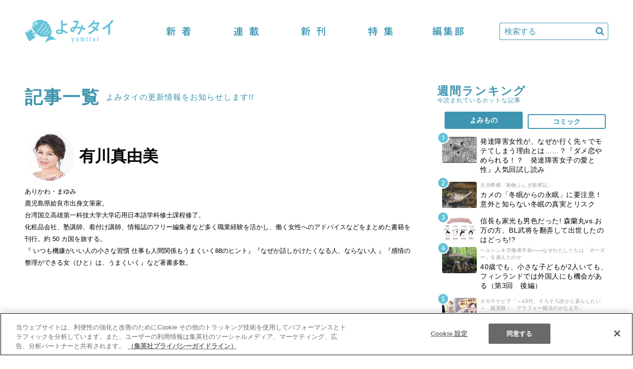

--- FILE ---
content_type: text/html; charset=UTF-8
request_url: https://yomitai.jp/writer/%E6%9C%89%E5%B7%9D%E7%9C%9F%E7%94%B1%E7%BE%8E/
body_size: 40531
content:
<!DOCTYPE html>
<html lang="ja">

<head prefix="og: https://ogp.me/ns# fb: https://ogp.me/ns/fb# website: https://ogp.me/ns/website#">

<meta charset="utf-8">
<meta http-equiv="X-UA-Compatible" content="IE=edge,chrome=1">
<meta name="viewport" content="width=1260">
<meta http-equiv="imagetoolbar" content="no">
<meta name="format-detection" content="telephone=no">


<!-- yomitai.jp に対する OneTrust Cookie 同意通知の始点 -->
<script src="https://cdn.cookielaw.org/scripttemplates/otSDKStub.js"  type="text/javascript" charset="UTF-8" data-domain-script="bcd03c09-3af9-40ec-aef5-ff121ac66b91" ></script>
<script type="text/javascript">
function OptanonWrapper() { }
</script>
<!-- yomitai.jp に対する OneTrust Cookie 同意通知の終点 -->

<!-- css -->
<link href="https://yomitai.jp/wp-content/themes/yomitai/style.css?v=20240722022605" rel="stylesheet" type="text/css" media="screen,print">

<title>著者「有川真由美」の記事一覧ページ（1/1） | よみタイ</title>

<!-- icon -->
<link rel="apple-touch-icon" sizes="180x180" href="https://yomitai.jp/common/icons/apple-touch-icon.png">
<link rel="icon" type="image/png" sizes="32x32" href="https://yomitai.jp/common/icons/favicon-32x32.png">
<link rel="icon" type="image/png" sizes="16x16" href="https://yomitai.jp/common/icons/favicon-16x16.png">
<link rel="manifest" href="https://yomitai.jp/common/icons/site.webmanifest?v2">
<link rel="mask-icon" href="https://yomitai.jp/common/icons/safari-pinned-tab.svg" color="#5bbad5">
<link rel="shortcut icon" href="https://yomitai.jp/common/icons/favicon.ico">
<meta name="apple-mobile-web-app-title" content="よみタイ">
<meta name="application-name" content="よみタイ">
<meta name="msapplication-TileColor" content="#64c2d8">
<meta name="msapplication-config" content="https://yomitai.jp/common/icons/browserconfig.xml">
<meta name="theme-color" content="#ffffff">

<!-- Twitter -->
<meta name="twitter:card" content="summary_large_image">
<meta name="twitter:site" content="@shu_yomitai">
<meta name="twitter:domain" content="https://yomitai.jp/">
<meta name="twitter:title" content="よみタイ">
<meta name="twitter:image" content="https://yomitai.jp/common/images/ogp.png">
<meta name="twitter:description" content="1日5分で、明日を変える読みものを。「読みたい！」と思ってもらえる読みものを、「読んでもらいたい！」という心からの願いをこめて――。「よみタイ」は、書き手たちのそんな想いをつめこんだ、集英社ノンフィクション編集部発のウェブメディアです。">
<meta name="description" content="1日5分で、明日を変える読みものを。「読みたい！」と思ってもらえる読みものを、「読んでもらいたい！」という心からの願いをこめて――。「よみタイ」は、書き手たちのそんな想いをつめこんだ、集英社ノンフィクション編集部発のウェブメディアです。">
<!-- Facebook -->
<meta property="og:site_name" content="よみタイ"/>
<meta property="og:title" content="よみタイ"/>
<meta property="og:url" content=""/>
<meta property="og:type" content="article"/>
<meta property="og:description" content="1日5分で、明日を変える読みものを。「読みたい！」と思ってもらえる読みものを、「読んでもらいたい！」という心からの願いをこめて――。「よみタイ」は、書き手たちのそんな想いをつめこんだ、集英社ノンフィクション編集部発のウェブメディアです。"/>
<meta property="og:image" content="https://yomitai.jp/common/images/ogp.png"/>

<script>
  </script>

<? // GAで閲覧中の連載名を取得するためのタグ追加 ?>
<script>
  </script>

<!-- Google Tag Manager -->
<script>(function(w,d,s,l,i){w[l]=w[l]||[];w[l].push({'gtm.start':
new Date().getTime(),event:'gtm.js'});var f=d.getElementsByTagName(s)[0],
j=d.createElement(s),dl=l!='dataLayer'?'&l='+l:'';j.async=true;j.src=
'https://www.googletagmanager.com/gtm.js?id='+i+dl;f.parentNode.insertBefore(j,f);
})(window,document,'script','dataLayer','GTM-KPV6ZV5');</script>
<!-- End Google Tag Manager -->


<!-- JavaScript -->
<script src="https://yomitai.jp/wp-content/themes/yomitai/common/js/jquery.min.js"></script>
<script src="https://yomitai.jp/wp-content/themes/yomitai/common/js/swiper.min.js?v=20190225"></script>
<script src="https://yomitai.jp/wp-content/themes/yomitai/common/js/functions.js?v=20250211023918"></script>

<script type="text/plain" class="optanon-category-C0004" src="//anymind360.com/js/7061/ats.js"></script>
<script type="text/plain" class="optanon-category-C0004" async src="https://securepubads.g.doubleclick.net/tag/js/gpt.js"></script>

<script>
  window.googletag = window.googletag || {cmd: []};
  googletag.cmd.push(function() {
    googletag.pubads()
      .setTargeting('ref', 'NONE')
      .setTargeting('url', '/writer/%E6%9C%89%E5%B7%9D%E7%9C%9F%E7%94%B1%E7%BE%8E/')
      .setTargeting('level', 'cattop')
      .setTargeting('type', 'honban')
      .setTargeting('content_category', '特集')
      .setTargeting('content_bread_list', 'よみタイ>特集>有川真由美')
      .setTargeting('content_id', 'NONE')
      .setTargeting('content_name', 'NONE')
      .setTargeting('content_ids', 'NONE')
  });
</script>

<script>
  var pageNumber = ;
  var isInterstitial = false;

  googletag.cmd.push(function() {
    googletag.defineSlot('/16791533/yomitai/yomitai_pc_rectangle_1_dfp', [[1, 1],[2,1],[300,250],[300,600],'fluid'], 'yomitai_pc_rectangle_1_dfp').addService(googletag.pubads());
    googletag.defineSlot('/16791533/yomitai/yomitai_pc_pushdown_dfp', [[1, 1],[3,1],[728,90],[954,90],[970,90],[970,250],'fluid'], 'yomitai_pc_pushdown_dfp').addService(googletag.pubads());
    googletag.defineSlot('/16791533/yomitai/yomitai_pc_rectangle_2_dfp', [[1, 1],[4,1],[300,250],'fluid'], 'yomitai_pc_rectangle_2_dfp').addService(googletag.pubads());
    googletag.defineSlot('/16791533/yomitai/yomitai_pc_underarticle_left_dfp', [[1, 1],[5,1],[300,250],'fluid'], 'yomitai_pc_underarticle_left_dfp').addService(googletag.pubads());
    googletag.defineSlot('/16791533/yomitai/yomitai_pc_underarticle_right_dfp', [[1, 1],[6,1],[300,250],'fluid'], 'yomitai_pc_underarticle_right_dfp').addService(googletag.pubads());

<!-- インターステーシャル広告 -->
    googletag.pubads().enableSingleRequest();

<!-- リワード広告 -->

    googletag.enableServices();


  });
</script>

<!-- YDN -->
<script type="text/plain" class="optanon-category-C0004" src="//yads.c.yimg.jp/js/yads-async.js"></script>
<script src='https://www.google.com/recaptcha/api.js'></script>

<!-- Treasure Data -->
<script type="text/plain" class="optanon-category-C0002" src="//cdn.treasuredata.com/sdk/2.2.0-rc2/td.js"></script>
<script type="text/plain" class="optanon-category-C0002">
!function(t,e){if(void 0===e[t]){e[t]=function(){e[t].clients.push(this),this._init=[Array.prototype.slice.call(arguments)]},e[t].clients=[];for(var r=function(t){return function(){return this["_"+t]=this["_"+t]||[],this["_"+t].push(Array.prototype.slice.call(arguments)),this}},s=["addRecord","blockEvents","fetchServerCookie","fetchGlobalID","fetchUserSegments","resetUUID","ready","setSignedMode","setAnonymousMode","set","trackEvent","trackPageview","trackClicks","unblockEvents"],n=0;n<s.length;n++){var c=s[n];e[t].prototype[c]=r(c)}var o=document.createElement("script");o.type="text/javascript",o.async=!0,o.src=("https:"===document.location.protocol?"https:":"http:")+"//cdn.treasuredata.com/sdk/2.5/td.min.js";var a=document.getElementsByTagName("script")[0];a.parentNode.insertBefore(o,a)}}("Treasure",this);
</script>
<script type="text/plain" class="optanon-category-C0002">
  !function(t,i,e,o){"use strict";var s=function(t){this.version="0.3.3",this.idSyncList=t.idSyncList||[],this.table=t.table,this.trackClicks=t.trackClicks||!1,this.trackCrossDomain=t.trackCrossDomain||!1,this.trackTealiumId=t.trackTealiumId||!1,this.trackCookies=t.trackCookies||{},this.id="tdw_"+Math.random().toString(36).substring(7),this.sent=!1,this.clickTable=t.clickTable||"clicks",this.dmpCb={list:{},funcs:[],cnt:0},this.criteoConf=t.criteoConf||void 0,this.ac=this._getAccountInfo(t.initParams),this.useSsc=t.initParams.useServerSideCookie||!1;var e=new i.Treasure(t.initParams);if(this.trackCrossDomain&&e.set("$global","td_global_id","td_global_id"),Object.keys(this.trackCookies).length>0){var s=this;Object.keys(this.trackCookies).forEach(function(t){var i=s._getCookie(t.toString());e.set("$global",s.trackCookies[t.toString()],i)})}return this.criteoConf&&this._prepareCriteoSync(),this.success=this._prepareSuccessCallback(t.successCallback||[]),this.fail=t.errorCallback||void 0,this.td=e,i[o][this.id]=this,this};s.prototype._getAccountInfo=function(t){var i=t.writeKey.split("/")[0];return this._getPlatformInfo(t.host.split(".")[0])+"-"+i},s.prototype._getPlatformInfo=function(t){return"in"===t?"aws-us":"tokyo"===t?"aws-tokyo":"idcf"===t?"idcf":"unknown-"+t},s.prototype._setDmpCallbacks=function(){},s.prototype._onDmpCallback=function(t){this.td.set("$global",t),this.dmpCb.cnt++,Object.keys(this.dmpCb.list).length===this.dmpCb.cnt&&this.sendRequest()},s.prototype._getCookie=function(t){var i,e,o,s=document.cookie.split(";");for(i=0;i<s.length;i++)if(e=s[i].substr(0,s[i].indexOf("=")),o=s[i].substr(s[i].indexOf("=")+1),(e=e.replace(/^\s+|\s+$/g,""))===t)return decodeURIComponent(o);return""},s.prototype._prepareSuccessCallback=function(t){var i=[];if(void 0!==typeof t&&"function"==typeof t&&i.push(t),0!==this.idSyncList.length){var e=function(t){var i=document.createElement("img");i.src="https://"+t,i.width=1,i.height=1,i.style.display="none",document.body.appendChild(i)},o=function(t,i){return void 0!==i&&""!==i&&"{}"!==i?t+"="+encodeURIComponent(i):""},s=function(t,i){var e=t,s=0;for(var n in i)0!==s||t.match(/\?/)?e+="&":e+="?",e+=o(n,i[n]),s++;return e};if(this.idSyncList.indexOf("google")>=0){var n=this;i.push(function(){var t="&td_client_id="+n.td.client.track.uuid+"&td_host="+document.location.host+"&account="+n.ac;e("cm.g.doubleclick.net/pixel?google_nid=treasuredata_dmp&google_cm&td_write_key=8151/fcd628065149d648b80f11448b4083528c0d8a91&td_global_id=td_global_id"+t)})}if(this.idSyncList.indexOf("amazon_dsp_na_fe")>=0){n=this;i.push(function(){e("s.amazon-adsystem.com/dcm?pid=51dc4e6a-5689-4d4e-a721-7b5b995a650e&id="+n._getCookie("_td_ssc_id"))})}if(this.idSyncList.indexOf("ttd")>=0){n=this;i.push(function(){e("match.adsrvr.org/track/cmf/generic?ttd_pid=vbyog0i&ttd_tpi=1&ttd_puid="+n.ac)})}if(this.idSyncList.indexOf("criteo")>=0){n=this;i.push(function(){var t={td_write_key:n.criteoConf.writekey||n.td.client.writeKey,td_global_id:"td_global_id",td_host:document.location.host,td_client_id:n.td.client.track.uuid},i="https://"+n.td.client.host+"/postback/v3/event/"+n.criteoConf.database+"/"+n.criteoConf.table+"?criteo_id=@USERID@",o=s(i,t),c=s("gum.criteo.com/sync",{c:359,r:1,a:1,u:o});e(c)})}}return function(){i.forEach(function(t){t()})}},s.prototype._buildCreateScriptFunc=function(t){return function(){var i=t,o=e.createElement("script");o.type="text/javascript",o.async=!0,o.src="https://"+i;var s=e.getElementsByTagName("script")[0];s.parentNode.insertBefore(o,s)}},s.prototype._prepareCriteoSync=function(){void 0!==this.criteoConf.database&&""!==this.criteoConf.database&&void 0!==this.criteoConf.table&&""!==this.criteoConf.table&&this.idSyncList.push("criteo")},s.prototype._fireEvents=function(t){t.td.trackEvent(t.table,{},t.success,t.fail),t.trackClicks&&t.td.trackClicks({tableName:t.clickTable})},s.prototype._getSscFlg=function(t){return t.useSsc&&void 0!==t.td.fetchServerCookie},s.prototype._trackEvent=function(t){t._getSscFlg(t)?t.td.fetchServerCookie(function(i){t.td.set("$global",{td_ssc_id:i}),t._fireEvents(t)},function(){t._fireEvents(t)}):t._fireEvents(t)},s.prototype.sendRequest=function(){this.sent||(this._trackEvent(this),this.sent=!0)},s.prototype.boot=function(){this._setDmpCallbacks(),0!==this.dmpCb.funcs.length?this.dmpCb.funcs.forEach(function(t){t()}):this.sendRequest()},i[o]=s}(0,window,document,"TDWrapper_shueisha");
</script>
<script type="text/plain" class="optanon-category-C0002">
  var _opts = {
    initParams : {
      host: 'tokyo.in.treasuredata.com',
      cdpHost: 'cdp-tokyo.in.treasuredata.com',
      writeKey: '386/4b21d9cfb57484ae0b428b00dd3875d5ef7245e3',
      database: 'prd_yomitai',
      startInSignedMode: true,
      sscDomain: 'yomitai.jp',
      sscServer: 'ssc.yomitai.jp',
      useServerSideCookie: true
    },

    table : 'l0_weblog',
    clickTable : 'l0_clicklog',

    // customParam : {
    //  mail_hash : MAIL_HASH_VALUE,
    //  col_name_2 : getcookie('_val2'),
    //  col_name_3 : val3
    // },

    trackCookies: {'_ga':'ga_id'},
    idSyncList : ['google','amazon_dsp_na_fe','ttd','criteo'],

    criteoConf : {
      writeKey: '386/4b21d9cfb57484ae0b428b00dd3875d5ef7245e3',
      database: 'prd_yomitai',
      table: 'l0_weblog'
    },

    successCallback : function() {
      var fetchUserSegmentsSuccessCallback = function(seg) {
        var segIdAll = [];
        for (var i = 0; i < seg.length; i++) {
          segIdAll = segIdAll.concat(seg[i].values);
        }
        var segId = segIdAll.filter(function (x,i,self) {return self.indexOf(x) === i;});

        if (segId.length == 0) {
          return;
        }

        // google
        dl_args = {
          event: 'AddTdSegments', // Event name you set on GTM
          td_segment_id: segId.join(',')
        };
        if (tdw_shueisha.td.getCookie('_td_ssc_id') != null) {
          dl_args['td_ssc_id'] = tdw_shueisha.td.getCookie('_td_ssc_id');
        } else {
          dl_args['td_client_id'] = tdw_shueisha.td.getCookie('_td');
        }
        console.log(dl_args);
        dataLayer.push(dl_args);

        // facebook
        var lot = 6;
        var max = Math.ceil(segId.length / lot);
        for (var i = 0; i < max; i++) {
          var s = segId.slice(lot * i, lot * i + lot);
          fbq('trackCustom', 'event_tracking', {'td_segment_id': s.join(',')}); //send segmentId to FB
        }
      };

      var papi_args = {
        audienceToken: [
          '7ce69466-6ddd-42f3-9f22-f91c170c276d',
        ]
      };
      if (tdw_shueisha.td.getCookie('_td_ssc_id') != null) {
        papi_args['keys'] = {td_ms_id: tdw_shueisha.td.getCookie('_td_ssc_id')};
      } else {
        papi_args['keys'] = {td_ms_id: tdw_shueisha.td.getCookie('_td')};
      }
      console.log(papi_args);
      tdw_shueisha.td.fetchUserSegments(papi_args,  fetchUserSegmentsSuccessCallback);

    },

    trackClicks : true,
    trackCrossDomain : true,
  };
  var tdw_shueisha = new TDWrapper_shueisha(_opts);
  tdw_shueisha.boot();
</script>

<meta name='robots' content='max-image-preview:large' />
	<style>img:is([sizes="auto" i], [sizes^="auto," i]) { contain-intrinsic-size: 3000px 1500px }</style>
	<link rel='dns-prefetch' href='//stats.wp.com' />
<link rel='dns-prefetch' href='//v0.wordpress.com' />
<link rel='stylesheet' id='wp-block-library-css' href='https://yomitai.jp/wp-includes/css/dist/block-library/style.min.css?ver=6.7.4' type='text/css' media='all' />
<link rel='stylesheet' id='mediaelement-css' href='https://yomitai.jp/wp-includes/js/mediaelement/mediaelementplayer-legacy.min.css?ver=4.2.17' type='text/css' media='all' />
<link rel='stylesheet' id='wp-mediaelement-css' href='https://yomitai.jp/wp-includes/js/mediaelement/wp-mediaelement.min.css?ver=6.7.4' type='text/css' media='all' />
<style id='jetpack-sharing-buttons-style-inline-css' type='text/css'>
.jetpack-sharing-buttons__services-list{display:flex;flex-direction:row;flex-wrap:wrap;gap:0;list-style-type:none;margin:5px;padding:0}.jetpack-sharing-buttons__services-list.has-small-icon-size{font-size:12px}.jetpack-sharing-buttons__services-list.has-normal-icon-size{font-size:16px}.jetpack-sharing-buttons__services-list.has-large-icon-size{font-size:24px}.jetpack-sharing-buttons__services-list.has-huge-icon-size{font-size:36px}@media print{.jetpack-sharing-buttons__services-list{display:none!important}}.editor-styles-wrapper .wp-block-jetpack-sharing-buttons{gap:0;padding-inline-start:0}ul.jetpack-sharing-buttons__services-list.has-background{padding:1.25em 2.375em}
</style>
<style id='classic-theme-styles-inline-css' type='text/css'>
/*! This file is auto-generated */
.wp-block-button__link{color:#fff;background-color:#32373c;border-radius:9999px;box-shadow:none;text-decoration:none;padding:calc(.667em + 2px) calc(1.333em + 2px);font-size:1.125em}.wp-block-file__button{background:#32373c;color:#fff;text-decoration:none}
</style>
<style id='global-styles-inline-css' type='text/css'>
:root{--wp--preset--aspect-ratio--square: 1;--wp--preset--aspect-ratio--4-3: 4/3;--wp--preset--aspect-ratio--3-4: 3/4;--wp--preset--aspect-ratio--3-2: 3/2;--wp--preset--aspect-ratio--2-3: 2/3;--wp--preset--aspect-ratio--16-9: 16/9;--wp--preset--aspect-ratio--9-16: 9/16;--wp--preset--color--black: #000000;--wp--preset--color--cyan-bluish-gray: #abb8c3;--wp--preset--color--white: #ffffff;--wp--preset--color--pale-pink: #f78da7;--wp--preset--color--vivid-red: #cf2e2e;--wp--preset--color--luminous-vivid-orange: #ff6900;--wp--preset--color--luminous-vivid-amber: #fcb900;--wp--preset--color--light-green-cyan: #7bdcb5;--wp--preset--color--vivid-green-cyan: #00d084;--wp--preset--color--pale-cyan-blue: #8ed1fc;--wp--preset--color--vivid-cyan-blue: #0693e3;--wp--preset--color--vivid-purple: #9b51e0;--wp--preset--gradient--vivid-cyan-blue-to-vivid-purple: linear-gradient(135deg,rgba(6,147,227,1) 0%,rgb(155,81,224) 100%);--wp--preset--gradient--light-green-cyan-to-vivid-green-cyan: linear-gradient(135deg,rgb(122,220,180) 0%,rgb(0,208,130) 100%);--wp--preset--gradient--luminous-vivid-amber-to-luminous-vivid-orange: linear-gradient(135deg,rgba(252,185,0,1) 0%,rgba(255,105,0,1) 100%);--wp--preset--gradient--luminous-vivid-orange-to-vivid-red: linear-gradient(135deg,rgba(255,105,0,1) 0%,rgb(207,46,46) 100%);--wp--preset--gradient--very-light-gray-to-cyan-bluish-gray: linear-gradient(135deg,rgb(238,238,238) 0%,rgb(169,184,195) 100%);--wp--preset--gradient--cool-to-warm-spectrum: linear-gradient(135deg,rgb(74,234,220) 0%,rgb(151,120,209) 20%,rgb(207,42,186) 40%,rgb(238,44,130) 60%,rgb(251,105,98) 80%,rgb(254,248,76) 100%);--wp--preset--gradient--blush-light-purple: linear-gradient(135deg,rgb(255,206,236) 0%,rgb(152,150,240) 100%);--wp--preset--gradient--blush-bordeaux: linear-gradient(135deg,rgb(254,205,165) 0%,rgb(254,45,45) 50%,rgb(107,0,62) 100%);--wp--preset--gradient--luminous-dusk: linear-gradient(135deg,rgb(255,203,112) 0%,rgb(199,81,192) 50%,rgb(65,88,208) 100%);--wp--preset--gradient--pale-ocean: linear-gradient(135deg,rgb(255,245,203) 0%,rgb(182,227,212) 50%,rgb(51,167,181) 100%);--wp--preset--gradient--electric-grass: linear-gradient(135deg,rgb(202,248,128) 0%,rgb(113,206,126) 100%);--wp--preset--gradient--midnight: linear-gradient(135deg,rgb(2,3,129) 0%,rgb(40,116,252) 100%);--wp--preset--font-size--small: 13px;--wp--preset--font-size--medium: 20px;--wp--preset--font-size--large: 36px;--wp--preset--font-size--x-large: 42px;--wp--preset--spacing--20: 0.44rem;--wp--preset--spacing--30: 0.67rem;--wp--preset--spacing--40: 1rem;--wp--preset--spacing--50: 1.5rem;--wp--preset--spacing--60: 2.25rem;--wp--preset--spacing--70: 3.38rem;--wp--preset--spacing--80: 5.06rem;--wp--preset--shadow--natural: 6px 6px 9px rgba(0, 0, 0, 0.2);--wp--preset--shadow--deep: 12px 12px 50px rgba(0, 0, 0, 0.4);--wp--preset--shadow--sharp: 6px 6px 0px rgba(0, 0, 0, 0.2);--wp--preset--shadow--outlined: 6px 6px 0px -3px rgba(255, 255, 255, 1), 6px 6px rgba(0, 0, 0, 1);--wp--preset--shadow--crisp: 6px 6px 0px rgba(0, 0, 0, 1);}:where(.is-layout-flex){gap: 0.5em;}:where(.is-layout-grid){gap: 0.5em;}body .is-layout-flex{display: flex;}.is-layout-flex{flex-wrap: wrap;align-items: center;}.is-layout-flex > :is(*, div){margin: 0;}body .is-layout-grid{display: grid;}.is-layout-grid > :is(*, div){margin: 0;}:where(.wp-block-columns.is-layout-flex){gap: 2em;}:where(.wp-block-columns.is-layout-grid){gap: 2em;}:where(.wp-block-post-template.is-layout-flex){gap: 1.25em;}:where(.wp-block-post-template.is-layout-grid){gap: 1.25em;}.has-black-color{color: var(--wp--preset--color--black) !important;}.has-cyan-bluish-gray-color{color: var(--wp--preset--color--cyan-bluish-gray) !important;}.has-white-color{color: var(--wp--preset--color--white) !important;}.has-pale-pink-color{color: var(--wp--preset--color--pale-pink) !important;}.has-vivid-red-color{color: var(--wp--preset--color--vivid-red) !important;}.has-luminous-vivid-orange-color{color: var(--wp--preset--color--luminous-vivid-orange) !important;}.has-luminous-vivid-amber-color{color: var(--wp--preset--color--luminous-vivid-amber) !important;}.has-light-green-cyan-color{color: var(--wp--preset--color--light-green-cyan) !important;}.has-vivid-green-cyan-color{color: var(--wp--preset--color--vivid-green-cyan) !important;}.has-pale-cyan-blue-color{color: var(--wp--preset--color--pale-cyan-blue) !important;}.has-vivid-cyan-blue-color{color: var(--wp--preset--color--vivid-cyan-blue) !important;}.has-vivid-purple-color{color: var(--wp--preset--color--vivid-purple) !important;}.has-black-background-color{background-color: var(--wp--preset--color--black) !important;}.has-cyan-bluish-gray-background-color{background-color: var(--wp--preset--color--cyan-bluish-gray) !important;}.has-white-background-color{background-color: var(--wp--preset--color--white) !important;}.has-pale-pink-background-color{background-color: var(--wp--preset--color--pale-pink) !important;}.has-vivid-red-background-color{background-color: var(--wp--preset--color--vivid-red) !important;}.has-luminous-vivid-orange-background-color{background-color: var(--wp--preset--color--luminous-vivid-orange) !important;}.has-luminous-vivid-amber-background-color{background-color: var(--wp--preset--color--luminous-vivid-amber) !important;}.has-light-green-cyan-background-color{background-color: var(--wp--preset--color--light-green-cyan) !important;}.has-vivid-green-cyan-background-color{background-color: var(--wp--preset--color--vivid-green-cyan) !important;}.has-pale-cyan-blue-background-color{background-color: var(--wp--preset--color--pale-cyan-blue) !important;}.has-vivid-cyan-blue-background-color{background-color: var(--wp--preset--color--vivid-cyan-blue) !important;}.has-vivid-purple-background-color{background-color: var(--wp--preset--color--vivid-purple) !important;}.has-black-border-color{border-color: var(--wp--preset--color--black) !important;}.has-cyan-bluish-gray-border-color{border-color: var(--wp--preset--color--cyan-bluish-gray) !important;}.has-white-border-color{border-color: var(--wp--preset--color--white) !important;}.has-pale-pink-border-color{border-color: var(--wp--preset--color--pale-pink) !important;}.has-vivid-red-border-color{border-color: var(--wp--preset--color--vivid-red) !important;}.has-luminous-vivid-orange-border-color{border-color: var(--wp--preset--color--luminous-vivid-orange) !important;}.has-luminous-vivid-amber-border-color{border-color: var(--wp--preset--color--luminous-vivid-amber) !important;}.has-light-green-cyan-border-color{border-color: var(--wp--preset--color--light-green-cyan) !important;}.has-vivid-green-cyan-border-color{border-color: var(--wp--preset--color--vivid-green-cyan) !important;}.has-pale-cyan-blue-border-color{border-color: var(--wp--preset--color--pale-cyan-blue) !important;}.has-vivid-cyan-blue-border-color{border-color: var(--wp--preset--color--vivid-cyan-blue) !important;}.has-vivid-purple-border-color{border-color: var(--wp--preset--color--vivid-purple) !important;}.has-vivid-cyan-blue-to-vivid-purple-gradient-background{background: var(--wp--preset--gradient--vivid-cyan-blue-to-vivid-purple) !important;}.has-light-green-cyan-to-vivid-green-cyan-gradient-background{background: var(--wp--preset--gradient--light-green-cyan-to-vivid-green-cyan) !important;}.has-luminous-vivid-amber-to-luminous-vivid-orange-gradient-background{background: var(--wp--preset--gradient--luminous-vivid-amber-to-luminous-vivid-orange) !important;}.has-luminous-vivid-orange-to-vivid-red-gradient-background{background: var(--wp--preset--gradient--luminous-vivid-orange-to-vivid-red) !important;}.has-very-light-gray-to-cyan-bluish-gray-gradient-background{background: var(--wp--preset--gradient--very-light-gray-to-cyan-bluish-gray) !important;}.has-cool-to-warm-spectrum-gradient-background{background: var(--wp--preset--gradient--cool-to-warm-spectrum) !important;}.has-blush-light-purple-gradient-background{background: var(--wp--preset--gradient--blush-light-purple) !important;}.has-blush-bordeaux-gradient-background{background: var(--wp--preset--gradient--blush-bordeaux) !important;}.has-luminous-dusk-gradient-background{background: var(--wp--preset--gradient--luminous-dusk) !important;}.has-pale-ocean-gradient-background{background: var(--wp--preset--gradient--pale-ocean) !important;}.has-electric-grass-gradient-background{background: var(--wp--preset--gradient--electric-grass) !important;}.has-midnight-gradient-background{background: var(--wp--preset--gradient--midnight) !important;}.has-small-font-size{font-size: var(--wp--preset--font-size--small) !important;}.has-medium-font-size{font-size: var(--wp--preset--font-size--medium) !important;}.has-large-font-size{font-size: var(--wp--preset--font-size--large) !important;}.has-x-large-font-size{font-size: var(--wp--preset--font-size--x-large) !important;}
:where(.wp-block-post-template.is-layout-flex){gap: 1.25em;}:where(.wp-block-post-template.is-layout-grid){gap: 1.25em;}
:where(.wp-block-columns.is-layout-flex){gap: 2em;}:where(.wp-block-columns.is-layout-grid){gap: 2em;}
:root :where(.wp-block-pullquote){font-size: 1.5em;line-height: 1.6;}
</style>
	<style>img#wpstats{display:none}</style>
		<script type="application/ld+json">{"@context":"http://schema.org","@type":"BreadcrumbList","itemListElement":[{"@type":"ListItem","position":1,"item":{"@id":"https://yomitai.jp","name":"よみタイ"}},{"@type":"ListItem","position":2,"item":{"@id":"https://yomitai.jp/special/","name":"特集"}},{"@type":"ListItem","position":3,"item":{"@id":"https://yomitai.jp/special/writer/%e6%9c%89%e5%b7%9d%e7%9c%9f%e7%94%b1%e7%be%8e/?post_type=special","name":"有川真由美"}}]}</script><link rel="canonical" href="https://yomitai.jp">
		<style type="text/css" id="wp-custom-css">
			@media screen and (min-width: 600px) {
  article figure img {
    max-width: 600px;
  }
}

.content-lead-series{
	display:none !important;
}		</style>
		
</head>


<body class="archive tax-writer term-294">


<!-- Google Tag Manager (noscript) -->
<noscript><iframe src="https://www.googletagmanager.com/ns.html?id=GTM-KPV6ZV5"
height="0" width="0" style="display:none;visibility:hidden"></iframe></noscript>
<!-- End Google Tag Manager (noscript) -->



<header id="top">
  <h1><a href="/" data-wpel-link="internal" target="_self" rel="noopener noreferrer"><img src="https://yomitai.jp/wp-content/themes/yomitai/common/images/logo-yomitai@2x.png" alt="よみタイ" width="180" height="47"></a></h1>
  <nav>
    <ul>
      <li><a href="/archive/" class="nav-latest" data-wpel-link="internal" target="_self" rel="noopener noreferrer">新着</a></li>
      <li><a href="/series/" class="nav-series" data-wpel-link="internal" target="_self" rel="noopener noreferrer">連載</a></li>
      <li><a href="/book/" class="nav-book" data-wpel-link="internal" target="_self" rel="noopener noreferrer">新刊</a></li>
      <li><a href="/special/" class="nav-special" data-wpel-link="internal" target="_self" rel="noopener noreferrer">特集</a></li>
      <li><a href="/desk/" class="nav-desk" data-wpel-link="internal" target="_self" rel="noopener noreferrer">編集部</a></li>
      <li class="header-search">
        <form id="search" action="/" method="get">
          <input type="text" id="search_word" name="s" placeholder="検索する">
        </form>
      </li>
    </ul>
  </nav>
</header>
	
	<div class="box box-image center">
		<!-- /16791533/yomitai/yomitai_pc_pushdown_dfp -->
<div id='yomitai_pc_pushdown_dfp'>
  <script>
    googletag.cmd.push(function() { googletag.display('yomitai_pc_pushdown_dfp'); });
  </script>
</div>	</div>

<main>
  <div class="content">
    <div class="archive-list">
      <h2 class="section-title">
        <span class="title-kakko">［</span><span class="title-large">記事一覧</span><span class="title-kakko">］</span>
        <span class="title-small">よみタイの更新情報をお知らせします!!</span>
      </h2>

      <!-- ＝＝＝＝＝＝＝＝＝＝ -->

<div class="side-author">
  <div class="side-author-list">
        <figure>
      <div class="author-image"><img src="https://yomitai.jp/wp-content/uploads/2024/06/5444DB01-EF45-483A-9EC7-FA9A57B6433E-e1717813968180.jpeg" width="100" height="100"></div>
      <figcaption class="author-name">有川真由美</figcaption>
    </figure>
        <p class="author-profile">ありかわ・まゆみ<br />
鹿児島県姶良市出身文筆家。<br />
台湾国立高雄第一科技大学大学応用日本語学科修士課程修了。<br />
化粧品会社、塾講師、着付け講師、情報誌のフリー編集者など多く職業経験を活かし、働く女性へのアドバイスなどをまとめた書籍を刊行。約 50 カ国を旅する。<br />
『 いつも機嫌がいい人の小さな習慣 仕事も人間関係もうまくいく88のヒント』『なぜか話しかけたくなる人、ならない人 』『感情の整理ができる女（ひと）は、うまくいく』など著書多数。</p>
  </div>
</div>

<div class="author-posts">
  </div>


      <!-- ＝＝＝＝＝＝＝＝＝＝ -->

      <ul class="list">
            <li>
                  <figure><a href="https://yomitai.jp/special/arikawamayumi_fujiwaraaya/" data-wpel-link="internal" target="_self" rel="noopener noreferrer"><img width="380" height="285" src="https://yomitai.jp/wp-content/uploads/2024/06/IMG_0057-380x285.jpeg" class="attachment-3-2 size-3-2 wp-post-image" alt="" decoding="async" loading="lazy" srcset="https://yomitai.jp/wp-content/uploads/2024/06/IMG_0057-380x285.jpeg 380w, https://yomitai.jp/wp-content/uploads/2024/06/IMG_0057-760x570.jpeg 760w, https://yomitai.jp/wp-content/uploads/2024/06/IMG_0057-1180x885.jpeg 1180w, https://yomitai.jp/wp-content/uploads/2024/06/IMG_0057-140x106.jpeg 140w, https://yomitai.jp/wp-content/uploads/2024/06/IMG_0057-1536x1152.jpeg 1536w, https://yomitai.jp/wp-content/uploads/2024/06/IMG_0057-2048x1536.jpeg 2048w, https://yomitai.jp/wp-content/uploads/2024/06/IMG_0057-scaled-e1717659005519.jpeg 1200w" sizes="auto, (max-width: 380px) 100vw, 380px" /></a></figure>
                <div>
          <h3><a href="https://yomitai.jp/special/arikawamayumi_fujiwaraaya/" data-wpel-link="internal" target="_self" rel="noopener noreferrer">シングル女性の地方移住のヒントはこの二人に聞け！　人気エッセイスト有川真由美さん×フリーエディター藤原綾さん　霧島でのトークイベントは温泉よりも熱かった!?</a></h3>
          <div>
            <p class="post-date">6/10</p>
          </div>
        </div>
      </li>
          </div>

    <nav class="list-nav">
          </nav>

    <ul class="list-tile list-box">
      <li><!-- /16791533/yomitai/yomitai_pc_underarticle_left_dfp -->
<div id='yomitai_pc_underarticle_left_dfp'>
  <script>
    googletag.cmd.push(function() { googletag.display('yomitai_pc_underarticle_left_dfp'); });
  </script>
</div></li>
      <li><!-- /16791533/yomitai/yomitai_pc_underarticle_right_dfp -->
<div id='yomitai_pc_underarticle_right_dfp'>
  <script>
    googletag.cmd.push(function() { googletag.display('yomitai_pc_underarticle_right_dfp'); });
  </script>
</div></li>
    </ul>

    <ul class="list-tile list-box">
  <li><!-- /16791533/yomitai/yomitai_pc_underarticle_left_dfp -->
<div id='yomitai_pc_underarticle_left_dfp'>
  <script>
    googletag.cmd.push(function() { googletag.display('yomitai_pc_underarticle_left_dfp'); });
  </script>
</div></li>
  <li><!-- /16791533/yomitai/yomitai_pc_underarticle_right_dfp -->
<div id='yomitai_pc_underarticle_right_dfp'>
  <script>
    googletag.cmd.push(function() { googletag.display('yomitai_pc_underarticle_right_dfp'); });
  </script>
</div></li>
</ul>



<div class="content-social">
  <h2><img src="https://yomitai.jp/wp-content/themes/yomitai/common/images/content-social-title.png?v2" alt="［1日5分で、明日は変わる］よみタイ公式アカウント" width="440" height="150"></h2>
  <ul>
    <li><a href="https://www.facebook.com/yomitai.jp/" target="_blank" data-wpel-link="external" rel="nofollow external noopener noreferrer"><img src="https://yomitai.jp/wp-content/themes/yomitai/common/images/content-social-facebook.png" alt="よみタイ公式Facebookアカウント" width="150" height="150"></a></li>
    <li><a href="https://twitter.com/shu_yomitai" target="_blank" data-wpel-link="external" rel="nofollow external noopener noreferrer"><img src="https://yomitai.jp/wp-content/themes/yomitai/common/images/content-social-x.png" alt="よみタイX公式アカウント" width="150" height="150"></a></li>
  </ul>
</div>
  </div>

  <div class="side">


<div class="side-top-ad"><!-- /16791533/yomitai/yomitai_pc_rectangle_1_dfp -->
<div id='yomitai_pc_rectangle_1_dfp'>
  <script>
    googletag.cmd.push(function() { googletag.display('yomitai_pc_rectangle_1_dfp'); });
  </script>
</div></div>


<div class="side-ranking">
  <div class="side-ranking-inner">
    <h3 class="section-title">
      <span class="title-kakko">［</span><span class="title-large">週間ランキング</span><span class="title-kakko">］</span>
      <span class="title-small">今読まれているホットな記事</span>
    </h3>
    <ul class="side-ranking-tab">
      <li><a href="#rank_week_reading" class="active">よみもの</a></li>
      <li><a href="#rank_week_comic">コミック</a></li>
    </ul>
    <ol id="rank_week_reading" class="list"></ol>
    <ol id="rank_week_comic" class="list"></ol>
    <div class="side-bottom-ad"><!-- /16791533/yomitai/yomitai_pc_rectangle_2_dfp -->
<div id='yomitai_pc_rectangle_2_dfp'>
  <script>
    googletag.cmd.push(function() { googletag.display('yomitai_pc_rectangle_2_dfp'); });
  </script>
</div></div>
  </div>
</div>

<script src="https://yomitai.jp/common/stats.js?v=20260120090002"></script>
<script>
jQuery(function(){
	"undefined"!=typeof _this_week_other&&(_html="",$.each(_this_week_other,function(t,_){_url=_[0],_title=_[1],_img=_[2],_parent=_[3],_html+='<li><a href="'+_url+'">',_html+='<figure><img src="'+_img+'" width="70"></figure>',_html+="<div>",_parent&&(_html+='<p class="post-parent">'+_parent+"</p>"),_html+="<p>"+_title+"</p>",_html+="</div>",_html+="</a></li>"}),$("#rank_week_reading").append(_html));
	"undefined"!=typeof _this_week_comic&&(_html="",$.each(_this_week_comic,function(t,_){_url=_[0],_title=_[1],_img=_[2],_parent=_[3],_html+='<li><a href="'+_url+'">',_html+='<figure><img src="'+_img+'" width="70"></figure>',_html+="<div>",_parent&&(_html+='<p class="post-parent">'+_parent+"</p>"),_html+="<p>"+_title+"</p>",_html+="</div>",_html+="</a></li>"}),$("#rank_week_comic").append(_html));
	var _tab_link = $('.side-ranking-tab a');
	_tab_link.on('click',function(event){event.preventDefault(),_tab_link.removeClass('active'),$(this).addClass('active'),$('.side-ranking ol').hide(),$( $(this).attr('href') ).show()});
	
	$('#rank_week_reading > li:eq(2)').after('<div id="pc_native_1b"></div>');
	$('#rank_week_reading > li:eq(5)').after('<div id="pc_native_2b"></div>');
	$('#rank_week_reading > li:eq(8)').after('<div id="pc_native_3b"></div>');
	$('#rank_week_comic > li:eq(2)').after('<div id="pc_native_1c"></div>');
	$('#rank_week_comic > li:eq(5)').after('<div id="pc_native_2c"></div>');
	$('#rank_week_comic > li:eq(8)').after('<div id="pc_native_3c"></div>');
});
if ( $('body').hasClass('series-comic') ) {
	$('.side-ranking-tab li a').removeClass('active');
	$('.side-ranking-tab li:eq(1) a').addClass('active');
	$('#rank_week_reading').hide();
	$('#rank_week_comic').show();
}
</script>



</div><!-- .side -->


</main>

<footer>

<div class="pagetop">
  <a href="#top">ページ先頭に戻る</a>
</div>

<nav>
  <ul>
    <li><a href="/about/" data-wpel-link="internal" target="_self" rel="noopener noreferrer">よみタイについて</a></li>
    <li><a href="/contact/" data-wpel-link="internal" target="_self" rel="noopener noreferrer">お問い合わせ</a></li>
    <li><a href="/sitemap/" data-wpel-link="internal" target="_self" rel="noopener noreferrer">サイトマップ</a></li>
    <li><a href="/privacy/" data-wpel-link="internal" target="_self" rel="noopener noreferrer">プライバシーポリシー</a></li>
  </ul>
</nav>

<div class="abj-logo">
	<figure>
		<img src="/common/images/abj-logo.png?v2" alt="Authorized Books of Japan">
		<figcaption>ABJマークは、この電子書店・電子書籍配信サービスが、著作権者からコンテンツ使用許諾を得た正規版配信サービスであることを示す登録商標（登録番号 第6091713号）です。ABJマークの詳細、ABJマークを掲示しているサービスの一覧はこちら。 <a href="https://aebs.or.jp/" target="_blank" data-wpel-link="external" rel="nofollow external noopener noreferrer">https://aebs.or.jp/</a></figcaption>
	</figure>
</div>

<p class="global-author"><a href="https://www.shueisha.co.jp/" target="_blank" data-wpel-link="external" rel="nofollow external noopener noreferrer"><img src="https://yomitai.jp/wp-content/themes/yomitai/common/images/footer-logo-shueisha.png" alt="集英社" width="150" height="44"></a></p>

<p class="copyright">© SHUEISHA Inc. All rights reserved.</p>

</footer>




<style>
div[id*="_native_"] { position: relative; margin-top: -10px; margin-bottom: 15px }
div[id*="_native_"] iframe { width: 100% !important }
</style>
<script type="text/javascript">
jQuery(function(){  if( $('#pc_native_1b').length ){
  console.log('#pc_native_1b');
  yadsRequestAsync({
    yads_ad_ds : '106403_284654',
    yads_parent_element : "pc_native_1b"
  });
} if( $('#pc_native_2b').length ){
  console.log('#pc_native_2b');
  yadsRequestAsync({
    yads_ad_ds : '106403_304711',
    yads_parent_element : "pc_native_2b"
  });
} if( $('#pc_native_3b').length ){
  console.log('#pc_native_3b');
  yadsRequestAsync({
    yads_ad_ds : '106403_304712',
    yads_parent_element : "pc_native_3b"
  });
} if( $('#pc_native_1c').length ){
  console.log('#pc_native_1c');
  yadsRequestAsync({
    yads_ad_ds : '106403_284654',
    yads_parent_element : "pc_native_1c"
  });
} if( $('#pc_native_2c').length ){
  console.log('#pc_native_2c');
  yadsRequestAsync({
    yads_ad_ds : '106403_304711',
    yads_parent_element : "pc_native_2c"
  });
} if( $('#pc_native_3c').length ){
  console.log('#pc_native_3c');
  yadsRequestAsync({
    yads_ad_ds : '106403_304712',
    yads_parent_element : "pc_native_3c"
  });
} });
</script>
<script type="text/javascript" id="jetpack-stats-js-before">
/* <![CDATA[ */
_stq = window._stq || [];
_stq.push([ "view", JSON.parse("{\"v\":\"ext\",\"blog\":\"153439460\",\"post\":\"0\",\"tz\":\"9\",\"srv\":\"yomitai.jp\",\"arch_tax_writer\":\"%E6%9C%89%E5%B7%9D%E7%9C%9F%E7%94%B1%E7%BE%8E\",\"arch_results\":\"1\",\"j\":\"1:15.2\"}") ]);
_stq.push([ "clickTrackerInit", "153439460", "0" ]);
/* ]]> */
</script>
<script type="text/javascript" src="https://stats.wp.com/e-202604.js" id="jetpack-stats-js" defer="defer" data-wp-strategy="defer"></script>

</body>
</html><!--
Performance optimized by Redis Object Cache. Learn more: https://wprediscache.com

Retrieved 942 objects (627 KB) from Redis using Predis (v2.4.0).
-->


--- FILE ---
content_type: text/css
request_url: https://yomitai.jp/wp-content/themes/yomitai/style.css?v=20240722022605
body_size: 62678
content:
@charset "UTF-8";

/*
Theme Name: よみタイ
Version: 20181218
*/

/*!
 * ress.css ? v1.2.2
 * MIT License
 * github.com/filipelinhares/ress
 */html{box-sizing:border-box;overflow-y:scroll;-webkit-text-size-adjust:100%}*,:after,:before{background-repeat:no-repeat;box-sizing:inherit}:after,:before{text-decoration:inherit;vertical-align:inherit}*{padding:0;margin:0}audio:not([controls]){display:none;height:0}hr{overflow:visible}article,aside,details,figcaption,figure,footer,header,main,menu,nav,section,summary{display:block}summary{display:list-item}small{font-size:80%}[hidden],template{display:none}abbr[title]{border-bottom:1px dotted;text-decoration:none}a{background-color:transparent;-webkit-text-decoration-skip:objects}a:active,a:hover{outline-width:0}code,kbd,pre,samp{font-family:monospace,monospace}b,strong{font-weight:bolder}dfn{font-style:italic}mark{background-color:#ff0;color:#000}sub,sup{font-size:75%;line-height:0;position:relative;vertical-align:baseline}sub{bottom:-.25em}sup{top:-.5em}input{border-radius:0}[role=button],[type=button],[type=reset],[type=submit],button{cursor:pointer}[disabled]{cursor:default}[type=number]{width:auto}[type=search]{-webkit-appearance:textfield}[type=search]::-webkit-search-cancel-button,[type=search]::-webkit-search-decoration{-webkit-appearance:none}textarea{overflow:auto;resize:vertical}button,input,optgroup,select,textarea{font:inherit}optgroup{font-weight:700}button{overflow:visible}[type=button]::-moz-focus-inner,[type=reset]::-moz-focus-inner,[type=submit]::-moz-focus-inner,button::-moz-focus-inner{border-style:0;padding:0}[type=button]::-moz-focus-inner,[type=reset]::-moz-focus-inner,[type=submit]::-moz-focus-inner,button:-moz-focusring{outline:1px dotted ButtonText}[type=reset],[type=submit],button,html [type=button]{-webkit-appearance:button}button,select{text-transform:none}button,input,select,textarea{background-color:transparent;border-style:none;color:inherit}select{-moz-appearance:none;-webkit-appearance:none}select::-ms-expand{display:none}select::-ms-value{color:currentColor}legend{border:0;color:inherit;display:table;max-width:100%;white-space:normal}::-webkit-file-upload-button{-webkit-appearance:button;font:inherit}[type=search]{-webkit-appearance:textfield;outline-offset:-2px}img{border-style:none}progress{vertical-align:baseline}svg:not(:root){overflow:hidden}audio,canvas,progress,video{display:inline-block}@media screen{[hidden~=screen]{display:inherit}[hidden~=screen]:not(:active):not(:focus):not(:target){position:absolute!important;clip:rect(0 0 0 0)!important}}[aria-busy=true]{cursor:progress}[aria-controls]{cursor:pointer}[aria-disabled]{cursor:default}::-moz-selection{background-color:#b3d4fc;color:#000;text-shadow:none}::selection{background-color:#b3d4fc;color:#000;text-shadow:none}

/**
 * Swiper 4.5.0
 * Most modern mobile touch slider and framework with hardware accelerated transitions
 * http://www.idangero.us/swiper/
 *
 * Copyright 2014-2019 Vladimir Kharlampidi
 *
 * Released under the MIT License
 *
 * Released on: February 22, 2019
 */
.swiper-container{margin:0 auto;position:relative;overflow:hidden;list-style:none;padding:0;z-index:1}.swiper-container-no-flexbox .swiper-slide{float:left}.swiper-container-vertical>.swiper-wrapper{-webkit-box-orient:vertical;-webkit-box-direction:normal;-webkit-flex-direction:column;-ms-flex-direction:column;flex-direction:column}.swiper-wrapper{position:relative;width:100%;height:100%;z-index:1;display:-webkit-box;display:-webkit-flex;display:-ms-flexbox;display:flex;-webkit-transition-property:-webkit-transform;transition-property:-webkit-transform;-o-transition-property:transform;transition-property:transform;transition-property:transform,-webkit-transform;-webkit-box-sizing:content-box;box-sizing:content-box}.swiper-container-android .swiper-slide,.swiper-wrapper{-webkit-transform:translate3d(0,0,0);transform:translate3d(0,0,0)}.swiper-container-multirow>.swiper-wrapper{-webkit-flex-wrap:wrap;-ms-flex-wrap:wrap;flex-wrap:wrap}.swiper-container-free-mode>.swiper-wrapper{-webkit-transition-timing-function:ease-out;-o-transition-timing-function:ease-out;transition-timing-function:ease-out;margin:0 auto}.swiper-slide{-webkit-flex-shrink:0;-ms-flex-negative:0;flex-shrink:0;width:100%;height:100%;position:relative;-webkit-transition-property:-webkit-transform;transition-property:-webkit-transform;-o-transition-property:transform;transition-property:transform;transition-property:transform,-webkit-transform}.swiper-slide-invisible-blank{visibility:hidden}.swiper-container-autoheight,.swiper-container-autoheight .swiper-slide{height:auto}.swiper-container-autoheight .swiper-wrapper{-webkit-box-align:start;-webkit-align-items:flex-start;-ms-flex-align:start;align-items:flex-start;-webkit-transition-property:height,-webkit-transform;transition-property:height,-webkit-transform;-o-transition-property:transform,height;transition-property:transform,height;transition-property:transform,height,-webkit-transform}.swiper-container-3d{-webkit-perspective:1200px;perspective:1200px}.swiper-container-3d .swiper-cube-shadow,.swiper-container-3d .swiper-slide,.swiper-container-3d .swiper-slide-shadow-bottom,.swiper-container-3d .swiper-slide-shadow-left,.swiper-container-3d .swiper-slide-shadow-right,.swiper-container-3d .swiper-slide-shadow-top,.swiper-container-3d .swiper-wrapper{-webkit-transform-style:preserve-3d;transform-style:preserve-3d}.swiper-container-3d .swiper-slide-shadow-bottom,.swiper-container-3d .swiper-slide-shadow-left,.swiper-container-3d .swiper-slide-shadow-right,.swiper-container-3d .swiper-slide-shadow-top{position:absolute;left:0;top:0;width:100%;height:100%;pointer-events:none;z-index:10}.swiper-container-3d .swiper-slide-shadow-left{background-image:-webkit-gradient(linear,right top,left top,from(rgba(0,0,0,.5)),to(rgba(0,0,0,0)));background-image:-webkit-linear-gradient(right,rgba(0,0,0,.5),rgba(0,0,0,0));background-image:-o-linear-gradient(right,rgba(0,0,0,.5),rgba(0,0,0,0));background-image:linear-gradient(to left,rgba(0,0,0,.5),rgba(0,0,0,0))}.swiper-container-3d .swiper-slide-shadow-right{background-image:-webkit-gradient(linear,left top,right top,from(rgba(0,0,0,.5)),to(rgba(0,0,0,0)));background-image:-webkit-linear-gradient(left,rgba(0,0,0,.5),rgba(0,0,0,0));background-image:-o-linear-gradient(left,rgba(0,0,0,.5),rgba(0,0,0,0));background-image:linear-gradient(to right,rgba(0,0,0,.5),rgba(0,0,0,0))}.swiper-container-3d .swiper-slide-shadow-top{background-image:-webkit-gradient(linear,left bottom,left top,from(rgba(0,0,0,.5)),to(rgba(0,0,0,0)));background-image:-webkit-linear-gradient(bottom,rgba(0,0,0,.5),rgba(0,0,0,0));background-image:-o-linear-gradient(bottom,rgba(0,0,0,.5),rgba(0,0,0,0));background-image:linear-gradient(to top,rgba(0,0,0,.5),rgba(0,0,0,0))}.swiper-container-3d .swiper-slide-shadow-bottom{background-image:-webkit-gradient(linear,left top,left bottom,from(rgba(0,0,0,.5)),to(rgba(0,0,0,0)));background-image:-webkit-linear-gradient(top,rgba(0,0,0,.5),rgba(0,0,0,0));background-image:-o-linear-gradient(top,rgba(0,0,0,.5),rgba(0,0,0,0));background-image:linear-gradient(to bottom,rgba(0,0,0,.5),rgba(0,0,0,0))}.swiper-container-wp8-horizontal,.swiper-container-wp8-horizontal>.swiper-wrapper{-ms-touch-action:pan-y;touch-action:pan-y}.swiper-container-wp8-vertical,.swiper-container-wp8-vertical>.swiper-wrapper{-ms-touch-action:pan-x;touch-action:pan-x}.swiper-button-next,.swiper-button-prev{position:absolute;top:50%;width:27px;height:44px;margin-top:-22px;z-index:10;cursor:pointer;background-size:27px 44px;background-position:center;background-repeat:no-repeat}.swiper-button-next.swiper-button-disabled,.swiper-button-prev.swiper-button-disabled{opacity:.35;cursor:auto;pointer-events:none}.swiper-button-prev,.swiper-container-rtl .swiper-button-next{background-image:url("data:image/svg+xml;charset=utf-8,%3Csvg%20xmlns%3D'http%3A%2F%2Fwww.w3.org%2F2000%2Fsvg'%20viewBox%3D'0%200%2027%2044'%3E%3Cpath%20d%3D'M0%2C22L22%2C0l2.1%2C2.1L4.2%2C22l19.9%2C19.9L22%2C44L0%2C22L0%2C22L0%2C22z'%20fill%3D'%23007aff'%2F%3E%3C%2Fsvg%3E");left:10px;right:auto}.swiper-button-next,.swiper-container-rtl .swiper-button-prev{background-image:url("data:image/svg+xml;charset=utf-8,%3Csvg%20xmlns%3D'http%3A%2F%2Fwww.w3.org%2F2000%2Fsvg'%20viewBox%3D'0%200%2027%2044'%3E%3Cpath%20d%3D'M27%2C22L27%2C22L5%2C44l-2.1-2.1L22.8%2C22L2.9%2C2.1L5%2C0L27%2C22L27%2C22z'%20fill%3D'%23007aff'%2F%3E%3C%2Fsvg%3E");right:10px;left:auto}.swiper-button-prev.swiper-button-white,.swiper-container-rtl .swiper-button-next.swiper-button-white{background-image:url("data:image/svg+xml;charset=utf-8,%3Csvg%20xmlns%3D'http%3A%2F%2Fwww.w3.org%2F2000%2Fsvg'%20viewBox%3D'0%200%2027%2044'%3E%3Cpath%20d%3D'M0%2C22L22%2C0l2.1%2C2.1L4.2%2C22l19.9%2C19.9L22%2C44L0%2C22L0%2C22L0%2C22z'%20fill%3D'%23ffffff'%2F%3E%3C%2Fsvg%3E")}.swiper-button-next.swiper-button-white,.swiper-container-rtl .swiper-button-prev.swiper-button-white{background-image:url("data:image/svg+xml;charset=utf-8,%3Csvg%20xmlns%3D'http%3A%2F%2Fwww.w3.org%2F2000%2Fsvg'%20viewBox%3D'0%200%2027%2044'%3E%3Cpath%20d%3D'M27%2C22L27%2C22L5%2C44l-2.1-2.1L22.8%2C22L2.9%2C2.1L5%2C0L27%2C22L27%2C22z'%20fill%3D'%23ffffff'%2F%3E%3C%2Fsvg%3E")}.swiper-button-prev.swiper-button-black,.swiper-container-rtl .swiper-button-next.swiper-button-black{background-image:url("data:image/svg+xml;charset=utf-8,%3Csvg%20xmlns%3D'http%3A%2F%2Fwww.w3.org%2F2000%2Fsvg'%20viewBox%3D'0%200%2027%2044'%3E%3Cpath%20d%3D'M0%2C22L22%2C0l2.1%2C2.1L4.2%2C22l19.9%2C19.9L22%2C44L0%2C22L0%2C22L0%2C22z'%20fill%3D'%23000000'%2F%3E%3C%2Fsvg%3E")}.swiper-button-next.swiper-button-black,.swiper-container-rtl .swiper-button-prev.swiper-button-black{background-image:url("data:image/svg+xml;charset=utf-8,%3Csvg%20xmlns%3D'http%3A%2F%2Fwww.w3.org%2F2000%2Fsvg'%20viewBox%3D'0%200%2027%2044'%3E%3Cpath%20d%3D'M27%2C22L27%2C22L5%2C44l-2.1-2.1L22.8%2C22L2.9%2C2.1L5%2C0L27%2C22L27%2C22z'%20fill%3D'%23000000'%2F%3E%3C%2Fsvg%3E")}.swiper-button-lock{display:none}.swiper-pagination{position:absolute;text-align:center;-webkit-transition:.3s opacity;-o-transition:.3s opacity;transition:.3s opacity;-webkit-transform:translate3d(0,0,0);transform:translate3d(0,0,0);z-index:10}.swiper-pagination.swiper-pagination-hidden{opacity:0}.swiper-container-horizontal>.swiper-pagination-bullets,.swiper-pagination-custom,.swiper-pagination-fraction{bottom:10px;left:0;width:100%}.swiper-pagination-bullets-dynamic{overflow:hidden;font-size:0}.swiper-pagination-bullets-dynamic .swiper-pagination-bullet{-webkit-transform:scale(.33);-ms-transform:scale(.33);transform:scale(.33);position:relative}.swiper-pagination-bullets-dynamic .swiper-pagination-bullet-active{-webkit-transform:scale(1);-ms-transform:scale(1);transform:scale(1)}.swiper-pagination-bullets-dynamic .swiper-pagination-bullet-active-main{-webkit-transform:scale(1);-ms-transform:scale(1);transform:scale(1)}.swiper-pagination-bullets-dynamic .swiper-pagination-bullet-active-prev{-webkit-transform:scale(.66);-ms-transform:scale(.66);transform:scale(.66)}.swiper-pagination-bullets-dynamic .swiper-pagination-bullet-active-prev-prev{-webkit-transform:scale(.33);-ms-transform:scale(.33);transform:scale(.33)}.swiper-pagination-bullets-dynamic .swiper-pagination-bullet-active-next{-webkit-transform:scale(.66);-ms-transform:scale(.66);transform:scale(.66)}.swiper-pagination-bullets-dynamic .swiper-pagination-bullet-active-next-next{-webkit-transform:scale(.33);-ms-transform:scale(.33);transform:scale(.33)}.swiper-pagination-bullet{width:8px;height:8px;display:inline-block;border-radius:100%;background:#000;opacity:.2}button.swiper-pagination-bullet{border:none;margin:0;padding:0;-webkit-box-shadow:none;box-shadow:none;-webkit-appearance:none;-moz-appearance:none;appearance:none}.swiper-pagination-clickable .swiper-pagination-bullet{cursor:pointer}.swiper-pagination-bullet-active{opacity:1;background:#007aff}.swiper-container-vertical>.swiper-pagination-bullets{right:10px;top:50%;-webkit-transform:translate3d(0,-50%,0);transform:translate3d(0,-50%,0)}.swiper-container-vertical>.swiper-pagination-bullets .swiper-pagination-bullet{margin:6px 0;display:block}.swiper-container-vertical>.swiper-pagination-bullets.swiper-pagination-bullets-dynamic{top:50%;-webkit-transform:translateY(-50%);-ms-transform:translateY(-50%);transform:translateY(-50%);width:8px}.swiper-container-vertical>.swiper-pagination-bullets.swiper-pagination-bullets-dynamic .swiper-pagination-bullet{display:inline-block;-webkit-transition:.2s top,.2s -webkit-transform;transition:.2s top,.2s -webkit-transform;-o-transition:.2s transform,.2s top;transition:.2s transform,.2s top;transition:.2s transform,.2s top,.2s -webkit-transform}.swiper-container-horizontal>.swiper-pagination-bullets .swiper-pagination-bullet{margin:0 4px}.swiper-container-horizontal>.swiper-pagination-bullets.swiper-pagination-bullets-dynamic{left:50%;-webkit-transform:translateX(-50%);-ms-transform:translateX(-50%);transform:translateX(-50%);white-space:nowrap}.swiper-container-horizontal>.swiper-pagination-bullets.swiper-pagination-bullets-dynamic .swiper-pagination-bullet{-webkit-transition:.2s left,.2s -webkit-transform;transition:.2s left,.2s -webkit-transform;-o-transition:.2s transform,.2s left;transition:.2s transform,.2s left;transition:.2s transform,.2s left,.2s -webkit-transform}.swiper-container-horizontal.swiper-container-rtl>.swiper-pagination-bullets-dynamic .swiper-pagination-bullet{-webkit-transition:.2s right,.2s -webkit-transform;transition:.2s right,.2s -webkit-transform;-o-transition:.2s transform,.2s right;transition:.2s transform,.2s right;transition:.2s transform,.2s right,.2s -webkit-transform}.swiper-pagination-progressbar{background:rgba(0,0,0,.25);position:absolute}.swiper-pagination-progressbar .swiper-pagination-progressbar-fill{background:#007aff;position:absolute;left:0;top:0;width:100%;height:100%;-webkit-transform:scale(0);-ms-transform:scale(0);transform:scale(0);-webkit-transform-origin:left top;-ms-transform-origin:left top;transform-origin:left top}.swiper-container-rtl .swiper-pagination-progressbar .swiper-pagination-progressbar-fill{-webkit-transform-origin:right top;-ms-transform-origin:right top;transform-origin:right top}.swiper-container-horizontal>.swiper-pagination-progressbar,.swiper-container-vertical>.swiper-pagination-progressbar.swiper-pagination-progressbar-opposite{width:100%;height:4px;left:0;top:0}.swiper-container-horizontal>.swiper-pagination-progressbar.swiper-pagination-progressbar-opposite,.swiper-container-vertical>.swiper-pagination-progressbar{width:4px;height:100%;left:0;top:0}.swiper-pagination-white .swiper-pagination-bullet-active{background:#fff}.swiper-pagination-progressbar.swiper-pagination-white{background:rgba(255,255,255,.25)}.swiper-pagination-progressbar.swiper-pagination-white .swiper-pagination-progressbar-fill{background:#fff}.swiper-pagination-black .swiper-pagination-bullet-active{background:#000}.swiper-pagination-progressbar.swiper-pagination-black{background:rgba(0,0,0,.25)}.swiper-pagination-progressbar.swiper-pagination-black .swiper-pagination-progressbar-fill{background:#000}.swiper-pagination-lock{display:none}.swiper-scrollbar{border-radius:10px;position:relative;-ms-touch-action:none;background:rgba(0,0,0,.1)}.swiper-container-horizontal>.swiper-scrollbar{position:absolute;left:1%;bottom:3px;z-index:50;height:5px;width:98%}.swiper-container-vertical>.swiper-scrollbar{position:absolute;right:3px;top:1%;z-index:50;width:5px;height:98%}.swiper-scrollbar-drag{height:100%;width:100%;position:relative;background:rgba(0,0,0,.5);border-radius:10px;left:0;top:0}.swiper-scrollbar-cursor-drag{cursor:move}.swiper-scrollbar-lock{display:none}.swiper-zoom-container{width:100%;height:100%;display:-webkit-box;display:-webkit-flex;display:-ms-flexbox;display:flex;-webkit-box-pack:center;-webkit-justify-content:center;-ms-flex-pack:center;justify-content:center;-webkit-box-align:center;-webkit-align-items:center;-ms-flex-align:center;align-items:center;text-align:center}.swiper-zoom-container>canvas,.swiper-zoom-container>img,.swiper-zoom-container>svg{max-width:100%;max-height:100%;-o-object-fit:contain;object-fit:contain}.swiper-slide-zoomed{cursor:move}.swiper-lazy-preloader{width:42px;height:42px;position:absolute;left:50%;top:50%;margin-left:-21px;margin-top:-21px;z-index:10;-webkit-transform-origin:50%;-ms-transform-origin:50%;transform-origin:50%;-webkit-animation:swiper-preloader-spin 1s steps(12,end) infinite;animation:swiper-preloader-spin 1s steps(12,end) infinite}.swiper-lazy-preloader:after{display:block;content:'';width:100%;height:100%;background-image:url("data:image/svg+xml;charset=utf-8,%3Csvg%20viewBox%3D'0%200%20120%20120'%20xmlns%3D'http%3A%2F%2Fwww.w3.org%2F2000%2Fsvg'%20xmlns%3Axlink%3D'http%3A%2F%2Fwww.w3.org%2F1999%2Fxlink'%3E%3Cdefs%3E%3Cline%20id%3D'l'%20x1%3D'60'%20x2%3D'60'%20y1%3D'7'%20y2%3D'27'%20stroke%3D'%236c6c6c'%20stroke-width%3D'11'%20stroke-linecap%3D'round'%2F%3E%3C%2Fdefs%3E%3Cg%3E%3Cuse%20xlink%3Ahref%3D'%23l'%20opacity%3D'.27'%2F%3E%3Cuse%20xlink%3Ahref%3D'%23l'%20opacity%3D'.27'%20transform%3D'rotate(30%2060%2C60)'%2F%3E%3Cuse%20xlink%3Ahref%3D'%23l'%20opacity%3D'.27'%20transform%3D'rotate(60%2060%2C60)'%2F%3E%3Cuse%20xlink%3Ahref%3D'%23l'%20opacity%3D'.27'%20transform%3D'rotate(90%2060%2C60)'%2F%3E%3Cuse%20xlink%3Ahref%3D'%23l'%20opacity%3D'.27'%20transform%3D'rotate(120%2060%2C60)'%2F%3E%3Cuse%20xlink%3Ahref%3D'%23l'%20opacity%3D'.27'%20transform%3D'rotate(150%2060%2C60)'%2F%3E%3Cuse%20xlink%3Ahref%3D'%23l'%20opacity%3D'.37'%20transform%3D'rotate(180%2060%2C60)'%2F%3E%3Cuse%20xlink%3Ahref%3D'%23l'%20opacity%3D'.46'%20transform%3D'rotate(210%2060%2C60)'%2F%3E%3Cuse%20xlink%3Ahref%3D'%23l'%20opacity%3D'.56'%20transform%3D'rotate(240%2060%2C60)'%2F%3E%3Cuse%20xlink%3Ahref%3D'%23l'%20opacity%3D'.66'%20transform%3D'rotate(270%2060%2C60)'%2F%3E%3Cuse%20xlink%3Ahref%3D'%23l'%20opacity%3D'.75'%20transform%3D'rotate(300%2060%2C60)'%2F%3E%3Cuse%20xlink%3Ahref%3D'%23l'%20opacity%3D'.85'%20transform%3D'rotate(330%2060%2C60)'%2F%3E%3C%2Fg%3E%3C%2Fsvg%3E");background-position:50%;background-size:100%;background-repeat:no-repeat}.swiper-lazy-preloader-white:after{background-image:url("data:image/svg+xml;charset=utf-8,%3Csvg%20viewBox%3D'0%200%20120%20120'%20xmlns%3D'http%3A%2F%2Fwww.w3.org%2F2000%2Fsvg'%20xmlns%3Axlink%3D'http%3A%2F%2Fwww.w3.org%2F1999%2Fxlink'%3E%3Cdefs%3E%3Cline%20id%3D'l'%20x1%3D'60'%20x2%3D'60'%20y1%3D'7'%20y2%3D'27'%20stroke%3D'%23fff'%20stroke-width%3D'11'%20stroke-linecap%3D'round'%2F%3E%3C%2Fdefs%3E%3Cg%3E%3Cuse%20xlink%3Ahref%3D'%23l'%20opacity%3D'.27'%2F%3E%3Cuse%20xlink%3Ahref%3D'%23l'%20opacity%3D'.27'%20transform%3D'rotate(30%2060%2C60)'%2F%3E%3Cuse%20xlink%3Ahref%3D'%23l'%20opacity%3D'.27'%20transform%3D'rotate(60%2060%2C60)'%2F%3E%3Cuse%20xlink%3Ahref%3D'%23l'%20opacity%3D'.27'%20transform%3D'rotate(90%2060%2C60)'%2F%3E%3Cuse%20xlink%3Ahref%3D'%23l'%20opacity%3D'.27'%20transform%3D'rotate(120%2060%2C60)'%2F%3E%3Cuse%20xlink%3Ahref%3D'%23l'%20opacity%3D'.27'%20transform%3D'rotate(150%2060%2C60)'%2F%3E%3Cuse%20xlink%3Ahref%3D'%23l'%20opacity%3D'.37'%20transform%3D'rotate(180%2060%2C60)'%2F%3E%3Cuse%20xlink%3Ahref%3D'%23l'%20opacity%3D'.46'%20transform%3D'rotate(210%2060%2C60)'%2F%3E%3Cuse%20xlink%3Ahref%3D'%23l'%20opacity%3D'.56'%20transform%3D'rotate(240%2060%2C60)'%2F%3E%3Cuse%20xlink%3Ahref%3D'%23l'%20opacity%3D'.66'%20transform%3D'rotate(270%2060%2C60)'%2F%3E%3Cuse%20xlink%3Ahref%3D'%23l'%20opacity%3D'.75'%20transform%3D'rotate(300%2060%2C60)'%2F%3E%3Cuse%20xlink%3Ahref%3D'%23l'%20opacity%3D'.85'%20transform%3D'rotate(330%2060%2C60)'%2F%3E%3C%2Fg%3E%3C%2Fsvg%3E")}@-webkit-keyframes swiper-preloader-spin{100%{-webkit-transform:rotate(360deg);transform:rotate(360deg)}}@keyframes swiper-preloader-spin{100%{-webkit-transform:rotate(360deg);transform:rotate(360deg)}}.swiper-container .swiper-notification{position:absolute;left:0;top:0;pointer-events:none;opacity:0;z-index:-1000}.swiper-container-fade.swiper-container-free-mode .swiper-slide{-webkit-transition-timing-function:ease-out;-o-transition-timing-function:ease-out;transition-timing-function:ease-out}.swiper-container-fade .swiper-slide{pointer-events:none;-webkit-transition-property:opacity;-o-transition-property:opacity;transition-property:opacity}.swiper-container-fade .swiper-slide .swiper-slide{pointer-events:none}.swiper-container-fade .swiper-slide-active,.swiper-container-fade .swiper-slide-active .swiper-slide-active{pointer-events:auto}.swiper-container-cube{overflow:visible}.swiper-container-cube .swiper-slide{pointer-events:none;-webkit-backface-visibility:hidden;backface-visibility:hidden;z-index:1;visibility:hidden;-webkit-transform-origin:0 0;-ms-transform-origin:0 0;transform-origin:0 0;width:100%;height:100%}.swiper-container-cube .swiper-slide .swiper-slide{pointer-events:none}.swiper-container-cube.swiper-container-rtl .swiper-slide{-webkit-transform-origin:100% 0;-ms-transform-origin:100% 0;transform-origin:100% 0}.swiper-container-cube .swiper-slide-active,.swiper-container-cube .swiper-slide-active .swiper-slide-active{pointer-events:auto}.swiper-container-cube .swiper-slide-active,.swiper-container-cube .swiper-slide-next,.swiper-container-cube .swiper-slide-next+.swiper-slide,.swiper-container-cube .swiper-slide-prev{pointer-events:auto;visibility:visible}.swiper-container-cube .swiper-slide-shadow-bottom,.swiper-container-cube .swiper-slide-shadow-left,.swiper-container-cube .swiper-slide-shadow-right,.swiper-container-cube .swiper-slide-shadow-top{z-index:0;-webkit-backface-visibility:hidden;backface-visibility:hidden}.swiper-container-cube .swiper-cube-shadow{position:absolute;left:0;bottom:0;width:100%;height:100%;background:#000;opacity:.6;-webkit-filter:blur(50px);filter:blur(50px);z-index:0}.swiper-container-flip{overflow:visible}.swiper-container-flip .swiper-slide{pointer-events:none;-webkit-backface-visibility:hidden;backface-visibility:hidden;z-index:1}.swiper-container-flip .swiper-slide .swiper-slide{pointer-events:none}.swiper-container-flip .swiper-slide-active,.swiper-container-flip .swiper-slide-active .swiper-slide-active{pointer-events:auto}.swiper-container-flip .swiper-slide-shadow-bottom,.swiper-container-flip .swiper-slide-shadow-left,.swiper-container-flip .swiper-slide-shadow-right,.swiper-container-flip .swiper-slide-shadow-top{z-index:0;-webkit-backface-visibility:hidden;backface-visibility:hidden}.swiper-container-coverflow .swiper-wrapper{-ms-perspective:1200px}
.swiper-container img {
  max-width: 100%;
  height: auto;
}


/* WenFont
-------------------------------------------------------------------------------*/
@font-face {
  font-family: "postdate";
  src: url('common/fonts/URWDINSemiCond-Medium.ttf') format("truetype");
}
@font-face {
	font-family: 'icomoon';
	src:url('common/fonts/icomoon.eot?-qz7pb2');
	src:url('common/fonts/icomoon.eot?#iefix-qz7pb2') format('embedded-opentype'),
		url('common/fonts/icomoon.woff?-qz7pb2') format('woff'),
		url('common/fonts/icomoon.ttf?-qz7pb2') format('truetype'),
		url('common/fonts/icomoon.svg?-qz7pb2#icomoon') format('svg');
	font-weight: normal;
	font-style: normal;
}
[class^="icon-"], [class*=" icon-"] {
	font-family: 'icomoon';
	speak: none;
	font-style: normal;
	font-weight: normal;
	font-variant: normal;
	text-transform: none;
	line-height: 1;
	/* Better Font Rendering =========== */
	-webkit-font-smoothing: antialiased;
	-moz-osx-font-smoothing: grayscale;
}
.icon-line:before {
	content: "\e009";
}
.icon-hatena:before {
	content: "\e00a";
}
.icon-facebook:before {
	content: "\e60d";
}
/*
.icon-twitter:before {
	content: "\e611";
}
*/
.icon-twitter:before {
	content: '';
	display: inline-block;
	background-image: url(/wp-content/themes/yomitai/common/images/content-social-x.png);
	background-size: contain;
	width: 16px;
	height: 16px;
}
.social-button {
	margin: 0;
	font-family: -apple-system, 'BlinkMacSystemFont', Arial, sans-serif;
	font-size: 13px;
	font-weight: normal;
	line-height: 1;
}
.social-button-right {
  text-align: right;
}
.social-button li {
	display: inline-block;
	margin: 0 10px 0 0;
	vertical-align: top;
}
.social-button-right li {
  margin: 0 0 0 10px;
}
.social-button a {
	display: inline-block;
	padding: 4px 7px;
	color: #fff;
	line-height: 1.2;
	border-radius: 4px;
	text-decoration: none;
	font-weight: normal;
}
.social-button a:hover {
	opacity: 0.7;
	filter: alpha(opacity=70);
}
.social-button a .social-icon {
	display: inline-block;
	font-size: 1.2em;
	margin-right: 5px;
	line-height: 1;
	vertical-align: top;
}
.social-hatena strong {
	line-height: 1;
}
.social-button i,
.social-hatena strong {
	margin: 0 5px 0 0;
}
.social-button-top {
	margin: 20px 0;
}
.social-button-large {
	margin: 30px 0;
	padding: 0;
	overflow: hidden;
	text-align: center;
}
.social-button-large li {
	min-width: 80px;
	display: inline-block;
	margin: 0 5px;
	padding: 0 5px;
}
.social-button-large a {
	display: block;
	padding: 4px 0;
	background: #aaa;
	font-size: 18px;
	color: #fff;
	line-height: 1.2;
	text-align: center;
	border-radius: 4px;
	text-decoration: none;
}
.social-button-large a span {
	display: block;
	font-size: 12px;
}
.social-button-large a .social-icon,
.social-button-large a .fa {
	margin: 0 0 2px;
	font-size: 1.4em;
}
.social-button-large a .label,
.social-button-large a .count {
	font-weight: bold;
}
.social-comment a { background: #f00;}
.social-twitter a { background: #000000;}
.social-facebook a { background: #3b5998;}
.social-line a { background: #00C100;}
.social-hatena a { background: #008fde;}

.social-button-large .social-comment a { background: #fff; color: #33AAAA; border: 2px solid #33AAAA; }
.social-button-large .social-twitter a { background: #fff; color: #55acee; border: 2px solid #55acee; }
.social-button-large .social-facebook a { background: #fff; color: #3b5998; border: 2px solid #3b5998; }
.social-button-large .social-line a { background: #fff; color: #00C100; border: 2px solid #00C100; }
.social-button-large .social-hatena a { background: #fff; color: #008fde; border: 2px solid #008fde; }

.social-button-bottom {
	margin: 30px 0;
	text-align: center;
	font-size: 15px;
}
.social-button-bottom i,
.social-button-bottom .social-icon {
	font-size: 18px;
}
.social-button-bottom > li {
	width: 23%;
	margin: 0 5px;
	text-align: center;
}
.social-button-bottom > li.social-comment {
	display: block;
	width: 91%;
	margin: 0 auto 15px;
}
.social-button-bottom a {
	display: block;
	padding: 10px 0;
	box-shadow: 0 3px 0 rgba(0,0,0,0.3);
}
.post-new {
	margin-top: 5px;
	font-weight: bold;
	color: rgb(255,0,0);
	letter-spacing: 1px;
}
.important {
	color: #c00;
}
.book-important {
	margin: 0 0 20px;
	font-size: 13px;
}



/* Global Style
-------------------------------------------------------------------------------*/
body {
  min-width: 1220px;
	background: #fff;
	font-family: "游ゴシック体", YuGothic, "游ゴシック Medium", "Yu Gothic Medium", "游ゴシック", "Yu Gothic", -apple-system, 'BlinkMacSystemFont', Roboto, "メイリオ", Meiryo, Verdana, sans-serif;
	font-weight: 500;
	font-size: 16px;
	background: #fff;
	color: #000;
}
strong {
  font-weight: 700;
}
select, input, textarea { background: #fff; }
a { color: #3E95AF; transition: all .1s; }
a:hover { color: #000; }
a:hover img {
	opacity: 0.7;
	filter: alpha(opacity=70);
	transition: all .1s;
}
.disabled {
	opacity: 0.3;
	-webkit-filter: grayscale(100%);
	-moz-filter: grayscale(100%);
	filter: grayscale(100%);
}
.center {
	text-align: center;
}
.clearfix:after {
	content: "";
	display: block;
	clear: both;
}
:focus, input {
  outline: 0;
}
iframe[src*="youtube"] {
  margin-left: auto;
  margin-right: auto;
}

.section-title {
  position: relative;
  display: -webkit-box;
  display: -ms-flexbox;
  display: flex;
  -ms-flex-wrap: wrap;
      flex-wrap: wrap;
  -webkit-box-align: center;
      -ms-flex-align: center;
          align-items: center;
  margin-bottom: 16px;
  color: #3E95AF;
  font-size: 36px;
  line-height: 1.1;
}
.title-kakko {
  display: none;
}
.title-large {
  font-size: 36px;
  padding-right: 12px;
  letter-spacing: 2px;
  font-feature-settings: 'palt';
}
.title-small {
  font-size: 16px;
  font-weight: 500;
  letter-spacing: 1px;
  font-feature-settings: 'palt';
}

.list-tile,
.list,
.icon {
  list-style: none;
}
.list-tile,
.list {
  line-height: 1.1;
}
.list-tile {
  display: -webkit-box;
  display: -ms-flexbox;
  display: flex;
  -ms-flex-wrap: wrap;
      flex-wrap: wrap;
}
.list-tile-center {
  display: -webkit-box;
  display: -ms-flexbox;
  display: flex;
  -ms-flex-wrap: wrap;
      flex-wrap: wrap;
  -webkit-box-pack: center;
  -ms-flex-pack: center;
  justify-content: center;
	list-style:none;
}
.list-tile-center >li{
	width:380px;
}
.list-tile > li,
.list-tile-center > li,
.content .list > li {
  position: relative;
  margin-bottom: 30px;
  font-size: 13px;
}
.list-tile a,
.list a {
  color: #000;
  text-decoration: none;
}
.list-tile a:hover,
.list a:hover {
  color: #3E95AF;
  /* text-decoration: underline; */
}
.list-tile figure img,
.list-tile-center figure img{
  max-width: 100%;
  height: auto;
}
.list-tile .icon {
  position: absolute;
  top: -10px;
  left: -10px;
  width: 56px;
  height: 56px;
  padding-top: 10px;
  background: #000;
  border-radius: 7px;
  border: 3px solid #fff;
  color: #fff;
  font-size: 14px;
  line-height: 1.1;
  text-align: center;
  z-index: 10;
}
.list-tile .icon.special {
  background: #F8E71C;
  color: #000;
}
.list-tile .icon.series {
  background: #64C2D8;
}
.list-tile .icon.desk {
  padding-top: 12px;
  background: #666;
}
.list-tile .icon.book {
  background: #ff8000;
}
.list-tile .icon.pickup {
  background: #0eb363;
}
.list-tile .icon.special_category {
	padding-top: 18px;
  background: #2650a5;
  font-feature-settings: 'palt';
}
.icon .category {
  margin-bottom: 2px;
}
.icon .category.information {
	font-size: 12px;
}
.icon.desk .category {
  margin-bottom: 1px;
  font-size: 13px;
}
.post-date,
.icon.pickup .category {
  font-family: postdate, sans-serif;
}
.icon .post-date {
  letter-spacing: 0.5px;
}
.list-tile h3 {
  margin: 8px 0;
  font-size: 18px;
  font-feature-settings: 'palt';
  letter-spacing: 0.5px;
  line-height: 1.4;
}
.list-tile .short-lead,
.list-tile .post-author,
.content .list .post-author {
  margin-top: 5px;
  line-height: 1.3;
  font-feature-settings: 'palt';
  letter-spacing: 0.5px;
}
.list-tile .post-author,
.content .list .post-author {
  margin-top: 0;
  color: #666;
}
.parent-title {
  margin: 10px 0 6px 0;
  color: #666;
}

.list > li {
  display: -webkit-box;
  display: -ms-flexbox;
  display: flex;
  margin-bottom: 15px;
}
.list > li figure {
  margin-right: 7px;
  line-height: 0;
  border-radius: 4px;
  overflow: hidden;
}
.content .list {
  color: #999;
}
.content .list figure {
  width: 120px;
  min-width: 120px;
  margin-right: 15px;
}
.content .list figure img {
  width: 120px;
  height: auto;
}
.content .list > li > div {
  align-self: center;
}
.content .list h3 {
  margin: 0 0 8px 0;
  font-size: 18px;
  font-feature-settings: 'palt';
  letter-spacing: 0.5px;
  line-height: 1.4;
}
.content .list .post-date,
.content .list .post-author,
.content .list .post-type {
  display: inline-block;
  margin-right: 10px;
}
.content .list .post-date {
  font-size: 1.1em;
}
.list-more {
	height: 0;
	overflow: hidden;
}
article .post-date {
	margin: 1.5em 0 10px;
	color: #68C2D7;
	font-size: 28px;
	line-height: 1.1;
}


.pagenation,
.pagenation ul {
  display: -webkit-box;
  display: -ms-flexbox;
  display: flex;
  -webkit-box-pack: justify;
      -ms-flex-pack: justify;
          justify-content: space-between;
}
.pagenation,
.pagenation ul {
  list-style: none
}
.pagenation ul li {
  margin: 0 5px;
}
.pagenation .list-prev,
.pagenation .list-next {
  width: 248px;
}
.pagenation a,
.pagenation span {
  min-width: 40px;
}
.pagenation span {
  box-shadow: none;
}

.readmore {
  margin: 30px 0;
  text-align: center;
}
.readmore a {
  position: relative;
  display: inline-block;
  width: 270px;
  height: 46px;
  line-height: 46px;
  box-shadow: 0 0 0 2px #3E95AF inset;
  text-decoration: none;
}
.readmore a:hover {
  background: #3E95AF;
  color: #fff;
}
.readmore a::after {
  content: '';
  position: absolute;
  top: 50%;
  right: 12px;
  display: block;
  width: 17px;
  height: 17px;
  margin-top: -8px;
  border-right: 2px solid #3E95AF;
  border-bottom: 2px solid #3E95AF;
  transform: rotate(-45deg);
}
.readmore a:hover::after {
  border-right: 2px solid #fff;
  border-bottom: 2px solid #fff;
}
.list-readmore a::after,
.list-readmore a:hover::after {
	display: none;
}

.box,
.box li {
  margin: 20px 0;
}
.box,
.box ul {
  list-style: none;
}
.box-image {
	line-height: 0;
}
.list-box {
  margin: 25px 0;
}
.list-box > li {
  width: 50%;
  text-align: center;
}

.ls- {
	margin: 0 4px;
	letter-spacing: -2px;
}
h1 .ls- {
	letter-spacing: -6px;
}

.face-icon-text {
  display: -webkit-box;
  display: -ms-flexbox;
  display: flex;
}
.face-icon-text dt {
  width: 100px;
  min-width: 100px;
  margin-right: 10px;
  line-height: 1;
}
.face-icon-text dt img {
  max-width: 100%;
  height: auto;
}
.face-icon-text dd {
  -webkit-box-flex: 1;
      -ms-flex-positive: 1;
          flex-grow: 1;
  -ms-flex-item-align: center;
      -ms-grid-row-align: center;
      align-self: center;
  line-height: 1.5;
}



/* header
-------------------------------------------------------------------------------*/
header {
  width: 1180px;
  height: 127px;
  margin: 0 auto;
  position: relative;
  display: -webkit-box;
  display: -ms-flexbox;
  display: flex;
  -ms-flex-wrap: wrap;
      flex-wrap: wrap;
  -webkit-box-pack: justify;
      -ms-flex-pack: justify;
          justify-content: space-between;
  -webkit-box-align: center;
      -ms-flex-align: center;
          align-items: center;
}
header h1 {
  width: 180px;
  height: 47px;
}
header nav ul {
  display: -webkit-box;
  display: -ms-flexbox;
  display: flex;
  -ms-flex-wrap: wrap;
      flex-wrap: wrap;
  -webkit-box-pack: justify;
      -ms-flex-pack: justify;
          justify-content: space-between;
  list-style: none;
  width: 900px;
}
header nav ul li {
  height: 35px;
}
header nav ul li:first-child {
  width: 64px;
  padding-left: 0;
}
header nav ul li.header-search {
  width: 220px;
}
header nav ul li a {
  position: relative;
  display: block;
  width: 64px;
  height: 35px;
  padding-top: 35px;
  background-image: url(common/images/header-nav@2x.png?v3);
  background-repeat: no-repeat;
  background-size: 96px 210px;
  overflow: hidden;
}
header nav ul li a::after {
  content: '';
  position: absolute;
  bottom: 0;
  left: 50%;
  width: 0;
  height: 3px;
  margin-left: 0;
  background: #3E95AF;
  transition: width .2s ease, margin-left .2s ease;
}
header nav ul li a:hover::after {
  width: 100%;
  margin-left: -32px;
}
header nav ul li.pickup a:hover::after {
  margin-left: -48px;
}
header nav ul li a.nav-latest {
  background-position: 0px 0px
}
header nav ul li a.nav-series {
  background-position: 0px -35px
}
header nav ul li a.nav-book {
  background-position: 0px -70px
}
header nav ul li a.nav-special {
  background-position: 0px -105px
}
header nav ul li a.nav-desk {
  background-position: 0px -140px
}
header nav ul li a.nav-pickup {
	width: 96px;
  background-position: 0px -175px
}
header nav ul li.header-search {
  position: relative;
}
header nav ul li.header-search:after {
  content: '';
  position: absolute;
  top: 8px;
  right: 8px;
  display: block;
  width: 18px;
  height: 18px;
  background: url(common/images/header-search.png) no-repeat 0 0;
  background-size: 100% 100%;
}
header nav ul li.header-search input {
  width: 220px;
  height: 35px;
  padding: 0 40px 0 10px;
  box-shadow: 0 0 0 1px #3E95AF inset;
  border-radius: 4px;
}:placeholder-shown { color: #3E95AF; }
::-webkit-input-placeholder { color: #3E95AF; }
:-moz-placeholder { color: #3E95AF; opacity: 1; }
::-moz-placeholder { color: #3E95AF; opacity: 1; }
:-ms-input-placeholder { color: #3E95AF; }




/* slider
-------------------------------------------------------------------------------*/
#slider {
  width: 100%;
  padding-bottom: 20px;
}
#slider a:hover img {
  opacity: 1;
}
#slider .swiper-slide {
  display: -webkit-box;
  display: -ms-flexbox;
  display: -webkit-flex;
  display: flex;
  -webkit-box-pack: center;
  -ms-flex-pack: center;
  -webkit-justify-content: center;
  justify-content: center;
  -webkit-box-align: center;
  -ms-flex-align: center;
  -webkit-align-items: center;
  align-items: center;
  width: auto;
}
#slider.swiper-container-horizontal > .swiper-pagination-bullets,
#slider .swiper-pagination-custom,
#slider .swiper-pagination-fraction {
  width: 50%;
  margin-right: -590px;
  bottom: 0;
  left: auto;
  right: 50%;
  text-align: right;
}
#slider .swiper-pagination-bullet {
  width: 30px;
  border-radius: 3px;
  background: rgba(0,0,0,.1);
  opacity: 1;
}
#slider .swiper-pagination-bullet-active {
  background: rgba(0,0,0,.5);
}



/* main
-------------------------------------------------------------------------------*/
main {
  width: 1180px;
  margin: 0 auto;
}
main:after {
  content: '';
  display: block;
  clear: both;
}
.home-main {
  margin: 20px auto;
}
.main-cover {
  margin: 0 0 50px;
  line-height: 0;
}

.home-latest,
.home-series,
.home-book {
  margin-bottom: 50px;
}

.home-latest {
  line-height: 1;
}
.home-latest .section-title {
  margin-bottom: 30px;
}
.home-latest .list-tile > li,
.home-series .list-tile > li,
.home-special .list-tile > li,
.detail-latest .list-tile > li,
.archive-list .list-tile > li {
  width: 380px;
  margin-right: 20px;
}
.home-book .list-tile > li,
.book-relate .list-tile > li,
.archive-book .list-tile > li {
  width: 180px;
  margin-right: 20px;
}
.home-latest .list-tile > li:nth-child(3n),
.home-series .list-tile > li:nth-child(2n),
.home-book .list-tile > li:nth-child(4n),
.home-special .list-tile > li:nth-child(2n),
.detail-latest .list-tile > li:nth-child(2n),
.archive-list .list-tile > li:nth-child(2n),
.book-relate .list-tile > li:nth-child(4n),
.archive-book .list-tile > li:nth-child(4n) {
  margin-right: 0;
}
.home-latest figure,
.home-series figure,
.home-special figure,
.archive-list .list-tile figure,
.archive-book .list-tile figure {
  line-height: 0;
  border-radius: 3px;
  overflow: hidden;
}
.archive-book .list-tile figure {
	position: relative;
	box-shadow: 0 0 0 1px #ddd;
  border-radius: 0;
}
.home-latest .list-tile > li {
  margin-bottom: 40px;
}
.home-latest .readmore,
.home-series .readmore,
.home-book .readmore,
.home-special .readmore,
.detail-latest .readmore {
  margin: 0 0 30px;
}
.home-series figure {
  margin-bottom: 5px;
}
.home-series h3,
.home-series .post-author {
  display: inline;
  line-height: 1.3;
}
.home-series .post-author {
  margin-left: 10px;
}
.home-special .post-date,
.home-special .post-author,
.archive-list li > .post-date,
.archive-list li > .post-author {
  display: inline-block;
  margin-right: 10px;
  color: #666;
}
.home-special .post-date,
.archive-list li > .post-date,
.archive-book li > .post-date {
  font-size: 1.1em;
}
.archive-book li > .post-date {
  margin-bottom: 3px;
  color: #777;
  letter-spacing: 1px;
}

.home-book figure {
  line-height: 0;
}
.home-book h3 {
  font-size: 14px;
  line-height: 1.4;
}
.home-book img {
	box-shadow: 0 0 0 1px #ddd;
}

.content {
  width: 780px;
  float: left;
}

article {
	font-weight: 500;
	line-height: 2;
	/* transform: rotate(.01deg); */
	font-size: 17px;
}
article h1,
article h2,
article h3 {
  font-family: "游ゴシック体", YuGothic, "游ゴシック Bold", "Yu Gothic Bold", "游ゴシック", "Yu Gothic", -apple-system, 'BlinkMacSystemFont', Roboto, "メイリオ", Meiryo, Verdana, sans-serif;
	font-weight: 700;
	font-feature-settings: 'palt';
  letter-spacing: 0.5px;
  line-height: 1.3;
}
article p {
  margin: 1.5em 0;
}
article blockquote {
  position: relative;
  padding: 1px 30px;
  background: #eee;
  font-style: italic;
}
.text-frame {
  padding: 10px 20px;
  border: 1px solid #999;
}

article.mincho {
  font-family: "Yu Mincho", YuMincho, serif;
}

article h1 {
  margin-bottom: 50px;
  font-size: 45px;
}
article h2 {
  margin: 1em 0;
  font-size: 24px;
}
article figure,
article .wp-caption {
  margin: 2em 0;
  text-align: center;
  margin-left: auto;
  margin-right: auto;
}
article .swiper-container figure {
	margin: 0;
}
article figcaption,
.wp-caption-text {
  margin-top: 5px;
  font-size: 13px;
  font-family: "游ゴシック体", YuGothic, "游ゴシック Medium", "Yu Gothic Medium", "游ゴシック", "Yu Gothic", -apple-system, 'BlinkMacSystemFont', Roboto, "メイリオ", Meiryo, Verdana, sans-serif;
  font-weight: 500;
  line-height: 1.3;
}

.article-nav,
.nextpage {
  margin: 30px 0;
}
.nextpage {
  font-family: "游ゴシック体", YuGothic, "游ゴシック Medium", "Yu Gothic Medium", "游ゴシック", "Yu Gothic", -apple-system, 'BlinkMacSystemFont', Roboto, "メイリオ", Meiryo, Verdana, sans-serif;
  font-weight: 500;
  text-align: center;
}
.article-nav ul {
  list-style: none;
  display: -webkit-box;
  display: -ms-flexbox;
  display: flex;
  -webkit-box-pack: justify;
      -ms-flex-pack: justify;
          justify-content: space-between;
}
.article-nav li {
  width: 248px;
}
.nextpage a,
.article-nav li > a,
.pagenation a,
.pagenation span {
  position: relative;
  display: inline-block;
  width: 100%;
  height: 46px;
  line-height: 46px;
  box-shadow: 0 0 0 2px #3E95AF inset;
  text-decoration: none;
  text-align: center;
}
.nextpage a {
  display: -webkit-inline-box;
  display: -webkit-inline-flex;
  display: -ms-inline-flexbox;
  display: inline-flex;
  width: auto;
  height: auto;
  min-width: 248px;
  padding: 13px 35px 12px 25px;
  line-height: 1.2;
}
.nextpage a.center {
  -webkit-box-pack: center;
  -webkit-justify-content: center;
      -ms-flex-pack: center;
          justify-content: center;
}
.nextpage a > span {
  text-align: left;
}
.nextpage a > span:first-child {
  padding-right: 10px;
  white-space: nowrap;
}
.nextpage a:hover,
.article-nav a:hover,
.pagenation a:hover,
.pagenation span {
  background: #3E95AF;
  color: #fff;
}
.nextpage a::after,
.series-next > a::after,
.pagenation .list-next a::after {
  content: '';
  position: absolute;
  top: 50%;
  right: 12px;
  display: block;
  width: 17px;
  height: 17px;
  margin-top: -8px;
  border-right: 2px solid #3E95AF;
  border-bottom: 2px solid #3E95AF;
  transform: rotate(-45deg);
}
.series-prev > a::after,
.pagenation .list-prev a::after {
  content: '';
  position: absolute;
  top: 50%;
  left: 12px;
  display: block;
  width: 17px;
  height: 17px;
  margin-top: -8px;
  border-right: 2px solid #3E95AF;
  border-bottom: 2px solid #3E95AF;
  transform: rotate(135deg);
}
.nextpage a:hover::after,
.series-next > a:hover::after,
.series-prev > a:hover::after,
.pagenation .list-next a:hover::after,
.pagenation .list-prev a:hover::after {
  border-right: 2px solid #fff;
  border-bottom: 2px solid #fff;
}

.content-social {
  margin-top: 80px;
  line-height: 0;
}
.content-social,
.content-social ul {
  display: -webkit-box;
  display: -ms-flexbox;
  display: flex;
}
.content-social li {
  list-style: none;
  padding-left: 20px;
}

.detail-latest {
  margin: 50px 0;
}
.detail-latest .section-title {
  font-size: 28px;
}

.content-lead {
	margin-bottom: 36px;
  padding: 14px 20px;
  background: #F5EEE1;
  border-radius: 4px;
}
.content-lead:empty {
  display: none;
}
figure.comic {
  line-height: 1.1;
}
figure.comic img {
  margin: 0 0 20px;
  border: 1px solid #4d4d4d;
}
.content-slide.swiper-container {
	padding: 30px 50px;
	background: #4a4a4a;
	border-radius: 4px;
}
.content-slide ul,
.content-slide ol {
	list-style: none;
}
article .content-slide figure {
	margin: 0;
}
article .content-slide figure img {
	box-shadow: 0 0 0 1px #4a4a4a;
}
.content-slide .swiper-pagination-bullet {
  width: 12px;
  height: 12px;
	background: #fff;
	opacity: 1;
}
.content-slide .swiper-pagination-bullet-active {
  background: #64C2D8;
}
.content-slide .swiper-button-next {
  background-image: url("data:image/svg+xml;charset=utf-8,%3Csvg%20xmlns%3D'http%3A%2F%2Fwww.w3.org%2F2000%2Fsvg'%20viewBox%3D'0%200%2027%2044'%3E%3Cpath%20d%3D'M27%2C22L27%2C22L5%2C44l-2.1-2.1L22.8%2C22L2.9%2C2.1L5%2C0L27%2C22L27%2C22z'%20fill%3D'%23ffffff'%2F%3E%3C%2Fsvg%3E");
}
.content-slide .swiper-button-prev {
  background-image: url("data:image/svg+xml;charset=utf-8,%3Csvg%20xmlns%3D'http%3A%2F%2Fwww.w3.org%2F2000%2Fsvg'%20viewBox%3D'0%200%2027%2044'%3E%3Cpath%20d%3D'M0%2C22L22%2C0l2.1%2C2.1L4.2%2C22l19.9%2C19.9L22%2C44L0%2C22L0%2C22L0%2C22z'%20fill%3D'%23ffffff'%2F%3E%3C%2Fsvg%3E");
}
.content-slide.swiper-container-rtl .swiper-button-prev {
  background-image: url("data:image/svg+xml;charset=utf-8,%3Csvg%20xmlns%3D'http%3A%2F%2Fwww.w3.org%2F2000%2Fsvg'%20viewBox%3D'0%200%2027%2044'%3E%3Cpath%20d%3D'M27%2C22L27%2C22L5%2C44l-2.1-2.1L22.8%2C22L2.9%2C2.1L5%2C0L27%2C22L27%2C22z'%20fill%3D'%23ffffff'%2F%3E%3C%2Fsvg%3E");
}
.content-slide.swiper-container-rtl .swiper-button-next {
  background-image: url("data:image/svg+xml;charset=utf-8,%3Csvg%20xmlns%3D'http%3A%2F%2Fwww.w3.org%2F2000%2Fsvg'%20viewBox%3D'0%200%2027%2044'%3E%3Cpath%20d%3D'M0%2C22L22%2C0l2.1%2C2.1L4.2%2C22l19.9%2C19.9L22%2C44L0%2C22L0%2C22L0%2C22z'%20fill%3D'%23ffffff'%2F%3E%3C%2Fsvg%3E");
}
.content-slide .swiper-button-next.swiper-button-disabled,
.content-slide .swiper-button-prev.swiper-button-disabled {
	opacity: .1;
}
.content-slide.swiper-container-horizontal>.swiper-pagination-bullets .swiper-pagination-bullet {
  margin: 0 8px;
}
.content-slide.swiper-container-horizontal > .swiper-pagination-bullets,
.content-slide .swiper-pagination-custom,
.content-slide .swiper-pagination-fraction {
	bottom: -1px;
}
.swiper-container img { -webkit-touch-callout:none; -webkit-user-select:none; pointer-events:none; }
.content-slide.swiper-container figcaption { color: #fff }
.content-slide.swiper-container figcaption a { color: #62e1ff }

article .book-pubdate {
  margin: 0 0 20px;
  color: #808080;
}

article .book-title,
article .book-summary {
  display: -webkit-box;
  display: -ms-flexbox;
  display: flex;
  font-size: 16px;
}
.book-title {
  margin-bottom: 15px;
  padding-bottom: 15px;
  border-bottom: 1px solid #64C2D8;
}
article .book-title h1 {
  /*width: 560px;*/
  margin: 0;
  padding-right: 15px;
}
.book-title h1 span {
  display: block;
  font-size: 28px;
}
article .book-author {
  /*width: 220px;*/
  margin: 0;
  padding-left: 15px;
  border-left: 1px solid #64C2D8;
  line-height: 1.5;
  white-space: nowrap;
}
.book-summary {
  margin: 20px 0;
}
article .book-summary h2 {
  margin: 0 0 15px;
  padding: 0;
  background: transparent;
  font-size: 26px;
  font-weight: 500;
  color: #3E95AF;
}
article .book-summary figure {
  margin: 0 20px 0 0;
  text-align: left;
}
article .book-summary figure img {
	box-shadow: 0 0 0 1px #ddd;
}
article .book-summary figcaption {
  line-height: 1.4;
}
article .book-summary p {
  margin: 0;
}
article .book-summary p {
  margin: 0;
}
.book-data dl {
  display: -webkit-box;
  display: -ms-flexbox;
  display: flex;
  margin-bottom: 8px;
}
.book-data dt {
  width: 50px;
}
article .book-bottom-author figure {
  display: -webkit-box;
  display: -ms-flexbox;
  display: flex;
  -webkit-box-align: start;
      -ms-flex-align: start;
          align-items: flex-start;
  text-align: left;
}
.book-bottom-author .author-image {
  width: 100px;
  min-width: 100px;
  margin-right: 15px;
  line-height: 0;
  border-radius: 100px;
  overflow: hidden;
}
.book-bottom-author figcaption {
  overflow: hidden;
  margin: 0;
}
article .book-bottom-author h3 {
  font-size: 20px;
}
article .book-bottom-author .author-profile {
  margin: 10px 0;
  font-size: 14px;
  line-height: 1.6;
}
.book-store {
  padding: 20px;
  background: #E2F3F7;
  border-radius: 4px;
  text-align: center;
}
.book-store h3 {
  margin-bottom: 18px;
  line-height: 0;
}
.book-store-list {
  list-style: none;
}
.book-store-list li {
  display: inline-block;
}
.book-store-list a {
  position: relative;
  display: inline-block;
  /* width: 180px; */
  width: 310px;
  height: 46px;
  /* margin: 0 5px; */
  margin: 12px 5px 0;
  line-height: 46px;
  background: #fff;
  box-shadow: 0 0 0 2px #3E95AF inset;
  font-feature-settings: 'palt';
  font-size: 19px;
  letter-spacing: 0.5px;
  text-decoration: none;
}
.book-store-list a:hover {
  background: #3E95AF;
  color: #fff;
}

.book-relate,
.archive-book,
.archive-list {
  margin: 30px 0;
}
.book-relate h2,
.archive-book h2 {
  margin: 0 0 20px;
  color: #3E95AF;
  font-size: 28px;
  line-height: 1.1;
  letter-spacing: 3px;
}
.book-relate .list-tile h3,
.archive-book .list-tile h3 {
  font-size: 14px;
}
.book-relate .list-tile .post-author,
.archive-book .list-tile .post-author {
  font-size: 12px;
}
.archive-list .section-title {
  margin: 0 0 50px;
}

.single-pagenation {
	margin: 20px 0;
	font-family: Helvetica, sans-serif;
	text-align: center;
}
.single-pagenation > span,
.single-pagenation > a {
	display: inline-block;
	margin: 0 3px;
	padding: 8px 12px;
	line-height: 1.2;
}
.single-pagenation > span {
	background: rgba(62, 149, 176, .2);
}
.single-pagenation > a {
	background: #fff;
	box-shadow: 0 0 0 2px #3E95AF inset;
	color: #3E95AF;
	text-decoration: none;
}
.single-pagenation > a:hover {
	background: #3E95AF;
	color: #fff;
}



/* sidebar
-------------------------------------------------------------------------------*/
.side {
  position: relative;
  width: 336px;
  float: right;
}
.side-top-ad{
	position:relative;
	width:336px;
	padding-bottom:25px;
}
.side-bottom-ad{
	position:relative;
	width:336px;
	padding-top:25px;
}
.side .section-title,
.side .title-large {
  font-size: 23px;
}

.side .side-ranking {
  width: 336px;
}
.side .side-ranking-inner {
  width: 336px;
}
.side .side-ranking .section-title {
	margin-left: -10px;
}
.side .title-large {
  letter-spacing: 2px;
}
.side .title-small {
  font-size: 12px;
}
.side .list > li,
.side .list > li > a {
  align-items: center;
}
.side .list > li > figure,
.side .list > li > a > figure {
  width: 70px;
  min-width: 70px;
}
.side .list > li > div,
.side .list > li > a > div {
  font-size: 14px;
  line-height: 1.4;
}
.side .box {
  margin: 50px 0;
}
.side-ranking ol {
  counter-reset: list-counter;
}
.side-ranking ol > li {
  position: relative;
}
.side-ranking ol > li > a {
  display: -webkit-box;
  display: -webkit-flex;
  display: -ms-flexbox;
  display: flex;
  -webkit-box-align: center;
  -webkit-align-items: center;
      -ms-flex-align: center;
          align-items: center;
}
.side-ranking ol > li figure {
	-webkit-align-self: flex-start;
	    -ms-flex-item-align: start;
	        align-self: flex-start;
}
.side-ranking ol > li:before {
  counter-increment: list-counter;
  content: counter(list-counter);
  position: absolute;
  top: -8px;
  left: -8px;
  width: 20px;
  height: 20px;
  line-height: 20px;
  border-radius: 20px;
  box-shadow: 0 0 0 2px #fff;
  background: #64C2D8;
  color: #fff;
  font-family: postdate, sans-serif;
  font-size: 14px;
  text-align: center;
  z-index: 10;
}
.side-ranking .post-parent {
	margin-bottom: 3px;
	font-size: 10px;
	color: #999;
}
.side-ranking li p {
	font-feature-settings: 'palt';
	letter-spacing: 0.5px;
}
.side-author {
  margin-bottom: 100px;
}
.side-author-list {
  margin-bottom: 20px;
}
.side-author-list a {
  color: #000;
  text-decoration: none;
}
.side-author-list a:hover {
  color: #3E95AF;
}
.side-author figure {
  display: -webkit-box;
  display: -ms-flexbox;
  display: flex;
  -webkit-box-align: center;
      -ms-flex-align: center;
          align-items: center;
}
.side-author .author-image {
  width: 100px;
  margin-right: 10px;
  line-height: 0;
  border-radius: 100px;
  overflow: hidden;
}
.side-author .author-name {
  width: 226px;
  font-size: 32px;
  font-feature-settings: 'palt';
  font-weight: 700;
  line-height: 1.2;
}
.side-author .author-profile {
  margin-top: 10px;
  font-size: 13px;
  line-height: 1.9;
}
.author-profile a {
	word-break: break-all;
}

.side-ranking ol#rank_week_comic {
	display: none;
}
.side-ranking-tab {
	display: flex;
	align-items: flex-end;
	list-style: none;
	width: 100%;
	height: 35px;
	margin-bottom: 16px;
}
.side-ranking-tab li {
	flex-grow: 1;
	padding: 0 5px;
}
.side-ranking-tab a {
	display: block;
	height: 30px;
	line-height: 30px;
	text-align: center;
	background: #fff;
	border-radius: 4px;
	box-shadow: 0 0 0 2px #3E95AF inset;
	color: #3E95AF;
	font-size: 14px;
	font-weight: 700;
	transition: all .1s;
	text-decoration: none;
}
.side-ranking-tab a.active {
	height: 35px;
	line-height: 35px;
	background: #3E95AF;
	color: #fff;
}





/* footer
-------------------------------------------------------------------------------*/
footer {
  min-height: 320px;
  margin-top: 50px;
  padding: 120px 0 40px;
  background: #5DB0C9 url(common/images/footer-bg.png) repeat-x 0 0;
  font-size: 14px;
  text-align: center;
}
footer,
footer a {
  color: #fff;
  text-decoration: none;
}
footer a:hover {
  color: #fff;
  text-decoration: underline;
}
.pagetop {
  position: relative;
}
.pagetop a {
  position: absolute;
  top: -120px;
  right: 60px;
  display: block;
  width: 158px;
  height: 158px;
  padding-top: 158px;
  overflow: hidden;
  background: url(common/images/footer-pagetop.png) no-repeat 0 0;
}
.pagetop a:hover {
  margin-top: -5px;
}
footer nav li {
  display: inline-block;
  margin: 0 10px;
}
.global-author {
  margin: 40px 0;
}
.abj-logo {
	margin: 40px 0;
	text-align: center;
}
.abj-logo figure {
	display: inline-block;
	width: 320px;
}
.abj-logo img {
	width: 100px;
	height: auto;
}
.abj-logo figcaption {
	font-size: 12px;
	line-height: 1.4;
	text-align: left;
}
.abj-logo a {
	text-decoration: underline;
}




/* sitemap
-------------------------------------------------------------------------------*/
.sitemap,
.sitemap ul {
  list-style: none;
  font-size: 14px;
}
.sitemap {
  line-height: 1.3;
}
.sitemap a {
  text-decoration: none;
}
.sitemap ul {
  padding-left: 20px;
}
.sitemap > li {
  margin: 0 0 12px;
  padding: 18px 20px;
  background: #ecf9fb;
  border-radius: 5px;
}
.sitemap dt {
  margin-bottom: 12px;
  padding: 8px 10px;
  background: #fff;
  border-radius: 4px;
}
.sitemap > li li {
  margin: 10px 0;
}

.pub-end {
	display: inline-block;
	height: 16px;
	line-height: 16px;
	margin-left: 5px;
	padding: 0 3px;
	background: #888;
	border-radius: 3px;
	color: #fff;
	font-size: 11px;
	vertical-align: 7%;
}



.ribon-mark {
	display: inline-block;
	position: absolute;
	left: 0;
	top: -10px;
	height: 28px;
	line-height: 28px;
	margin: 0;
	padding: 0 8px 0 5px;
	color: white;
	font-size: 14px;
	font-weight: bold;
	background: #d00;
	border-radius: 0 3px 3px 0;
	box-shadow: 1px 1px 5px rgba(0, 0, 0, 0.2);
	letter-spacing: 1px;
	z-index: 10;
	border-top: 1px solid rgba(0,0,0,.2);
	border-right: 1px solid rgba(0,0,0,.2);
	border-bottom: 1px solid rgba(0,0,0,.2);
}
.ribon-mark:before {
	position: absolute;
	content: '';
	top: -1px;
	left: -6px;
	width: 7px;
	height: 34px;
	background: #d00;
	border: none;
	border-radius: 5px 0 0 5px;
	box-shadow: -1px -1px 2px rgba(0, 0, 0, 0.1);
	border-left: 1px solid rgba(0,0,0,.2);
	border-top: 1px solid rgba(0,0,0,.2);
}
.ribon-mark:after {
	position: absolute;
	content: '';
	bottom: -7px;
	left: -4px;
	width: 5px;
	height: 7px;
	background: rgba(0,0,0,.5);
	border: none;
	border-radius: 5px 0 0 5px;
}

.series_hot,
.series_end,
.series_additional_label {
	display: inline-block;
	height: 21px;
	line-height: 21px;
	margin-right: 5px;
	padding: 0 5px;
	font-size: 13px;
	background: #d00;
	border-radius: 4px;
	color: #fff;
	vertical-align: 10%;
	font-feature-settings: 'pkna';
}
.series_additional_label {
	background: #fff;
	color: #d00;
	box-shadow: 0 0 0 1px #d00 inset;
}
.series_hot {
	background: #ff6100;
}
.post-meta {
	margin-bottom: 5px;
	list-style: none;
}
.post-meta:empty {
	display: none;
}
.post-meta > li {
	display: inline-block;
	margin-right: 5px;
}

ol.kakko {
	list-style-type: none;
}
ol.kakko li {
	counter-increment: kakko;
	position: relative;
	padding-left: 1.5em;
}
ol.kakko li:before {
	content: "(" counter(kakko) ") ";
	position: absolute;
	left: 0;
}

.pub-end-title {
  color: #999;
}



/* PICKUP
-------------------------------------------------------------------------------*/
article.topic h1 {
	margin-bottom: 25px;
}
article.topic .content-lead {
	margin: 40px 0 50px;
}
article.topic .post-date {
	margin-top: 0;
}
article.topic .archive-list .section-title {
	margin-bottom: 25px;
}
article.topic figure {
	margin: 0;
}
article.topic .book-summary figure {
	margin: 0 20px 0 0;
}
.list-tile figure img.book {
	margin: 1px auto;
	box-shadow: 0 0 0 1px #ddd;
}
article.topic .list-tile h3 {
	text-align: center;
}
article.topic .book-summary a {
	text-decoration: none;
}
article.topic .book-summary h2 {
	color: #333;
	font-weight: 700;
}
article.topic .book-summary h3 {
	margin-bottom: 15px;
	font-size: 26px;
}
article.topic .book-summary h3 span {
	font-size: 20px;
}

/* contact
-------------------------------------------------------------------------------*/
.contact .contact-form {
  margin-bottom: 60px;
}
.contact .contact-form table {
  margin-bottom: 40px;
  border-collapse: collapse;
}
.contact .contact-form th,
.contact .contact-form td {
  padding: 0;
}
.contact .contact-form tr th {
  margin-bottom: 5px;
}
.contact .contact-form tr:nth-child(n+2) th {
  margin-top: 20px;
}
.contact .contact-form input[type=text],
.contact .contact-form input[type=email],
.contact .contact-form textarea {
  width: 100%;
  margin-bottom: 0;
}
.contact .contact-form textarea {
  vertical-align: top;
}
.contact .contact-form input[type="submit"],
.contact .contact-form input[type="button"] {
  width: 154px;
  margin-top: 0;
  margin-bottom: 0;
  text-align: center;
  border: solid 1px #333;
  transition: opacity .2s;
}
.contact .contact-form input[type="submit"][name="submitBack"],
.contact .contact-form input[type="button"][name="submitBack"] {
  background-color: transparent;
  color: #333;
}
.contact .contact-form input[type="submit"]:disabled,
.contact .contact-form input[type="button"]:disabled {
  opacity: .4;
}
.contact .contact-form .required {
  display: inline-block;
  position: relative;
  top: -2px;
  margin-left: 10px;
  padding: 4px 6px;
  background-color: #f00;
  color: #fff;
  font-size: 12px;
  line-height: 1;
  border-radius: 3px;
}
.contact .contact-form .error {
  margin-top: 2px;
  color: #f00;
  font-size: inherit;
}
.contact .contact-form .g-recaptcha > div {
  margin: 0 auto;
}
.contact .mw_wp_form_confirm > form > *:not(.contact-form),
.contact .mw_wp_form_confirm .contact-form .required {
  display: none;
}


/* AD style 202407
-------------------------------------------------------------------------------*/
.special-inarticle {
  text-align: center;
  position: relative;
}

.special-inarticle::after {
  content: '';
  position: absolute;
  top: 52%;
  left: 0;
  display: block;
  width: 100%;
  height: 1px;
  opacity: .5;
  background: #999;
}

.special-inarticle > p {
  display: inline-block;
  position: relative;
  background: #fff;
  padding: 0 5px;
  z-index: 10;
  margin: 0;
  color: #999;
}

.yomitai_pc_inarticle {
  text-align: center;
  border-bottom: 1px solid rgba(153,153,153,.5);
  margin: 0 0 10px 0;
  padding: 5px 0 15px;
}
.yomitai_pc_inarticle + .yomitai_pc_inarticle {
  margin-top: 1.5em;
}


.reward_modal {
  display: none;
  position: fixed;
  top: 0;
  left: 0;
  z-index: 1000;
  width: 100%;
  height: 100%;
}
.reward_modal_inner {
  display: flex;
  justify-content: center;
  align-items: center;
  width: 100%;
  height: 100%;
  padding: 0 10px;
  background-color: rgba(0, 0, 0, .2);
}
.reward_modal_content {
  padding: 20px;
  background-color: #fff;
}
.reward_modal_button {
  margin-top: 15px;
}
.reward_modal_button button {
  display: block;
  width: 200px;
  margin: 0 auto;
  padding: 5px 0;
  text-align: center;
  border-radius: 4px;
}
.reward_modal_button button + button {
  margin-top: 15px;
}
.reward_modal_button #watch_ad_button {
  background-color: #3e95af;
  color: #fff;
  border: solid 1px #3e95af;
}
.reward_modal_button #close_ad_button {
  color: #3e95af;
  border: solid 1px #3e95af;
}



/* Print styles
-------------------------------------------------------------------------------*/
@media print {

}


/* Media queries
-------------------------------------------------------------------------------*/
@media screen and (max-width: 480px) {
	
		
}


--- FILE ---
content_type: application/javascript
request_url: https://yomitai.jp/wp-content/themes/yomitai/common/js/functions.js?v=20250211023918
body_size: 2684
content:
jQuery(function($){

$(document).ready(function() {
	
	$('.swiper-container img').on('touchstart dragstart contextmenu',function(event) {
		event.preventDefault();
	});
	
	// 検索結果へのURLを加工
	$('#search').on('submit',function(event){
  	event.preventDefault();
  	search_word = $('#search_word').val();
  	location.href = '/search/' + encodeURIComponent( search_word ) + '/';
	});

  $('.contact .mw_wp_form > form').attr('action', '#contact');
  if ($('.contact .mw_wp_form .g-recaptcha').length) {
    $('.contact .mw_wp_form .g-recaptcha').closest('.mw_wp_form').find('input[type="submit"][name="submitConfirm"]').prop('disabled', true);
  }

	// インターステーシャル広告表示
  $('a').attr('data-google-interstitial', 'false');
  if (isInterstitial) {
    $('.single-pagenation > .post-page-numbers').eq(1).attr('data-google-interstitial', '');
    if (pageNumber <= 1) {
      $('.nextpage a, .single-pagenation .post-page-next').attr('data-google-interstitial', '');
    }
  }

});

$(window).on('load',function() {
	
  _side = $('main > .side');
	_content = $('main > .content');
	_ranking = $('main > .side > .side-ranking');
  _ranking_inner = $('main > .side > .side-ranking > .side-ranking-inner');
	
	$(window).on('scroll',function(){
    // 右カラムの高さ補正
    _content_height = _content.height();
    _side_height = _side.height();
    if ( _content_height > _side_height ) {
      _side.height(_content_height);
      _side_height = _content_height;
    }

    // 右カラム位置
    _side_offset = _side.offset();
    _side_offset_top = _side_offset.top;

    // ランキング位置
    _ranking_offset = _ranking.offset();
    _ranking_offset_top = _ranking_offset.top;
    _ranking_height = _ranking_inner.height();

		if ( _content_height >= _side_height ) {
			_scroll_top = $('html,body').scrollTop();
			if ( _ranking_offset_top < _scroll_top+30 ) {
				if ( _side_height+_side_offset_top < _ranking_height+_scroll_top+30 ) {
					_ranking_inner.css({ 'position':'absolute', 'top':'auto', 'bottom':'0' });
				} else {
					_ranking_inner.css({ 'position':'fixed', 'top':'30px', 'bottom':'auto' });
				}
			} else {
				_ranking_inner.css({ 'position':'static', 'top':'auto', 'bottom':'auto' });
			}
		}
	});
	
});

$(window).on('resize',function() {
	
});

});

var grCallback = function() {
  $('.contact .mw_wp_form .g-recaptcha').closest('.mw_wp_form').find('input[type="submit"][name="submitConfirm"]').prop('disabled', false);
};
var grExpiredCallback = function() {
  $('.contact .mw_wp_form .g-recaptcha').closest('.mw_wp_form').find('input[type="submit"][name="submitConfirm"]').prop('disabled', true);
};


--- FILE ---
content_type: application/javascript
request_url: https://yomitai.jp/common/stats.js?v=20260120090002
body_size: 11137
content:
var _this_week = [];
var _this_week_comic = [];
var _this_week_other = [];
var _stats_timestamp = '2026-01-20 18:00:02';

_this_week.push(['https://yomitai.jp/series/kimikoe/kimikoe-02/','妻がそばにいることが、あたりまえだと思ってた 第2話 涙が出ない','https://yomitai.jp/wp-content/uploads/2025/04/P005-1-scaled-e1744597893237-140x106.jpg','野原広子「もう一度、君の声が聞けたなら」']);
_this_week_comic.push(['https://yomitai.jp/series/kimikoe/kimikoe-02/','妻がそばにいることが、あたりまえだと思ってた 第2話 涙が出ない','https://yomitai.jp/wp-content/uploads/2025/04/P005-1-scaled-e1744597893237-140x106.jpg','野原広子「もう一度、君の声が聞けたなら」']);
_this_week.push(['https://yomitai.jp/special/damekoi-pr03/','発達障害女性が、なぜか行く先々でモテてしまう理由とは……？『ダメ恋やめられる！？　発達障害女子の愛と性』人気回試し読み','https://yomitai.jp/wp-content/uploads/2021/10/2243b44ef6fb405fa39fc638dc8eb1a2-140x106.jpg','']);
_this_week_other.push(['https://yomitai.jp/special/damekoi-pr03/','発達障害女性が、なぜか行く先々でモテてしまう理由とは……？『ダメ恋やめられる！？　発達障害女子の愛と性』人気回試し読み','https://yomitai.jp/wp-content/uploads/2021/10/2243b44ef6fb405fa39fc638dc8eb1a2-140x106.jpg','']);
_this_week.push(['https://yomitai.jp/series/kimikoe/kimikoe-10/','弱った妻に慣れることができない 第10話 病室で食べる最後の餃子','https://yomitai.jp/wp-content/uploads/2025/12/P006-1-scaled-e1765586454912-140x106.jpg','野原広子「もう一度、君の声が聞けたなら」']);
_this_week_comic.push(['https://yomitai.jp/series/kimikoe/kimikoe-10/','弱った妻に慣れることができない 第10話 病室で食べる最後の餃子','https://yomitai.jp/wp-content/uploads/2025/12/P006-1-scaled-e1765586454912-140x106.jpg','野原広子「もう一度、君の声が聞けたなら」']);
_this_week.push(['https://yomitai.jp/series/age50/05-togetoge/','「仕事を続けていたら」「結婚して子どもがいたら」…選ばなかった人生の方が正解に見えてしまう【50歳、その先の人生がわからない 第4話】','https://yomitai.jp/wp-content/uploads/2025/12/P012-2-scaled-e1766033143799-140x106.jpg','とげとげ。「50歳、その先の人生がわからない」']);
_this_week_comic.push(['https://yomitai.jp/series/age50/05-togetoge/','「仕事を続けていたら」「結婚して子どもがいたら」…選ばなかった人生の方が正解に見えてしまう【50歳、その先の人生がわからない 第4話】','https://yomitai.jp/wp-content/uploads/2025/12/P012-2-scaled-e1766033143799-140x106.jpg','とげとげ。「50歳、その先の人生がわからない」']);
_this_week.push(['https://yomitai.jp/series/animal/13-ohbuchi/','カメの「冬眠からの永眠」に要注意！ 意外と知らない冬眠の真実とリスク','https://yomitai.jp/wp-content/uploads/2021/01/4041730_s-140x106.jpg','大渕希郷「動物ふしぎ観察記」']);
_this_week_other.push(['https://yomitai.jp/series/animal/13-ohbuchi/','カメの「冬眠からの永眠」に要注意！ 意外と知らない冬眠の真実とリスク','https://yomitai.jp/wp-content/uploads/2021/01/4041730_s-140x106.jpg','大渕希郷「動物ふしぎ観察記」']);
_this_week.push(['https://yomitai.jp/special/0829-nihonshi/','信長も家光も男色だった!  森蘭丸vs.お万の方、BL武将を翻弄して出世したのはどっち!?','https://yomitai.jp/wp-content/uploads/2020/08/08788017000520000001-140x106.jpg','']);
_this_week_other.push(['https://yomitai.jp/special/0829-nihonshi/','信長も家光も男色だった!  森蘭丸vs.お万の方、BL武将を翻弄して出世したのはどっち!?','https://yomitai.jp/wp-content/uploads/2020/08/08788017000520000001-140x106.jpg','']);
_this_week.push(['https://yomitai.jp/series/helsinkischool/horiuchi-06/','40歳でも、小さな子どもが2人いても、フィンランドでは外国人にも機会がある（第3回　後編）','https://yomitai.jp/wp-content/uploads/2025/12/92a39939b12a069e7bd47c4c4a7ad64d-140x106.jpg','ヘルシンキ労働者学校——なぜわたしたちは「ボーダー」を越えたのか']);
_this_week_other.push(['https://yomitai.jp/series/helsinkischool/horiuchi-06/','40歳でも、小さな子どもが2人いても、フィンランドでは外国人にも機会がある（第3回　後編）','https://yomitai.jp/wp-content/uploads/2025/12/92a39939b12a069e7bd47c4c4a7ad64d-140x106.jpg','ヘルシンキ労働者学校——なぜわたしたちは「ボーダー」を越えたのか']);
_this_week.push(['https://yomitai.jp/series/40s_konkatsu/kebiko_03/','結婚できないのは「運命」じゃなくて「市場の傾向」。男性側の心理も知っておけば、無駄に傷つかない！【超実践！　アラフォー婚活のかなえ方 vol.3】','https://yomitai.jp/wp-content/uploads/2025/01/90c97d8ea126911049a973717e6e1084-1-e1765780430282-140x106.jpg','カモチケビ子「～40代、そろそろ誰かと暮らしたい～　超実践！　アラフォー婚活のかなえ方」']);
_this_week_other.push(['https://yomitai.jp/series/40s_konkatsu/kebiko_03/','結婚できないのは「運命」じゃなくて「市場の傾向」。男性側の心理も知っておけば、無駄に傷つかない！【超実践！　アラフォー婚活のかなえ方 vol.3】','https://yomitai.jp/wp-content/uploads/2025/01/90c97d8ea126911049a973717e6e1084-1-e1765780430282-140x106.jpg','カモチケビ子「～40代、そろそろ誰かと暮らしたい～　超実践！　アラフォー婚活のかなえ方」']);
_this_week.push(['https://yomitai.jp/series/age50/01-togetoge/','「ママが終わっただけ」なのに、自分に何も残っていないように感じてしまう……【50歳、その先の人生がわからない　プロローグ】','https://yomitai.jp/wp-content/uploads/2025/08/P003-scaled-e1754556327230-140x106.jpg','とげとげ。「50歳、その先の人生がわからない」']);
_this_week_comic.push(['https://yomitai.jp/series/age50/01-togetoge/','「ママが終わっただけ」なのに、自分に何も残っていないように感じてしまう……【50歳、その先の人生がわからない　プロローグ】','https://yomitai.jp/wp-content/uploads/2025/08/P003-scaled-e1754556327230-140x106.jpg','とげとげ。「50歳、その先の人生がわからない」']);
_this_week.push(['https://yomitai.jp/series/election/07-hatakeyama/','「選挙の鬼」ではなく「選挙の牛」がいた！ あなたは「ミルクおやじ」を知っていますか？','https://yomitai.jp/wp-content/uploads/2020/02/IMG_5114-scaled-e1582176334798.jpg','畠山理仁「アラフォーから楽しむ選挙漫遊記」']);
_this_week_other.push(['https://yomitai.jp/series/election/07-hatakeyama/','「選挙の鬼」ではなく「選挙の牛」がいた！ あなたは「ミルクおやじ」を知っていますか？','https://yomitai.jp/wp-content/uploads/2020/02/IMG_5114-scaled-e1582176334798.jpg','畠山理仁「アラフォーから楽しむ選挙漫遊記」']);
_this_week_other.push(['https://yomitai.jp/special/shiinamakoto-mureyoko-2/','【椎名誠さん×群ようこさん『続々　失踪願望。　病み上がり乾杯編』『ちゃぶ台ぐるぐる』刊行記念対談／後編】','https://yomitai.jp/wp-content/uploads/2025/12/BM6I0828-140x106.jpg','']);
_this_week_comic.push(['https://yomitai.jp/series/shirato/04-shiroyagi/','家族より部活が大事なの？　野久家の〈部活未亡人〉【白兎先生は働かない　第4話】','https://yomitai.jp/wp-content/uploads/2024/07/9f3e16464a7aee7b0c3d49ebc4c6dee9-140x106.jpg','しろやぎ秋吾「白兎先生は働かない」']);
_this_week_other.push(['https://yomitai.jp/special/artist_statement_04/','語らないという選択――レディー・ガガが引き受けたもの【社会に言葉の一石を。もの言う女性アーティスト特集　第4回】','https://yomitai.jp/wp-content/uploads/2026/01/6eb36ed73e0c3ebae21f40e27d9ba31a-1-scaled-e1767859369804-140x106.jpg','']);
_this_week_comic.push(['https://yomitai.jp/series/age50/04-togetoge/','48歳独身、「3連休に倒れたら3日間誰にも気づかれない」という怖さと不安　【50歳、その先の人生がわからない 第3話】','https://yomitai.jp/wp-content/uploads/2025/11/P007-1-scaled-e1763105915746-140x106.jpg','とげとげ。「50歳、その先の人生がわからない」']);
_this_week_comic.push(['https://yomitai.jp/series/age50/03-togetoge/','「孤独死の不安より、重い病気になったとき頼れる人がいないことが一番怖い…」【50歳、その先の人生がわからない 第2話】','https://yomitai.jp/wp-content/uploads/2025/10/P011-1-scaled-e1761192675604-140x106.jpg','とげとげ。「50歳、その先の人生がわからない」']);
_this_week_comic.push(['https://yomitai.jp/series/kimikoe/kimikoe-09/','イライラする怖い女となんで結婚したんだっけ？ 第9話 すべては息子ファースト','https://yomitai.jp/wp-content/uploads/2025/11/P001-2-scaled-e1763351416144-140x106.jpg','野原広子「もう一度、君の声が聞けたなら」']);
_this_week_comic.push(['https://yomitai.jp/series/age50/02-togetoge/','「子育てしてました」は履歴書に書けない……。【50歳、その先の人生がわからない　第1話】','https://yomitai.jp/wp-content/uploads/2025/09/P012-2-scaled-e1757668468691-140x106.jpg','とげとげ。「50歳、その先の人生がわからない」']);
_this_week_comic.push(['https://yomitai.jp/series/shirato/03-shiroyagi/','憧れの先生は過労死で亡くなった【白兎先生は働かない　第3話】','https://yomitai.jp/wp-content/uploads/2024/06/b2849ebcf47c7edb65095bc4973fb1cd-140x106.jpg','しろやぎ秋吾「白兎先生は働かない」']);
_this_week_other.push(['https://yomitai.jp/series/goodluck/8-suisho/','2026年最強開運パワースポットを紹介！　ポイントは星、午年を守護する勢至菩薩や馬などに縁のある場所！【2026年版　水晶玉子のエンパワメント予言＆開運旅案内　連載第3回】　','https://yomitai.jp/wp-content/uploads/2025/12/01537b36e39402c9b209fb03126a6a34-140x106.png','水晶玉子「人気占術家・水晶玉子のエンパワメント予言＆開運旅案内　2026」']);
_this_week_other.push(['https://yomitai.jp/series/saitomie/saitomie-11/','わたしたちを支えているのは、出来事として残るような大きなものではない【第11回 】「ていねいな暮らし」の先にあるもの','https://yomitai.jp/wp-content/uploads/2026/01/271c900a3a5afd6711ee87f244458dd0-1-scaled-e1767851738256-140x106.jpeg','齋藤美衣「台所で詠う」']);


--- FILE ---
content_type: application/javascript
request_url: https://cdn.treasuredata.com/sdk/2.2.0-rc2/td.js
body_size: 23272
content:
(function(modules) {
    var installedModules = {};
    function __webpack_require__(moduleId) {
        if (installedModules[moduleId]) return installedModules[moduleId].exports;
        var module = installedModules[moduleId] = {
            "exports": {},
            "id": moduleId,
            "loaded": false
        };
        modules[moduleId].call(module.exports, module, module.exports, __webpack_require__);
        module.loaded = true;
        return module.exports;
    }
    __webpack_require__.m = modules;
    __webpack_require__.c = installedModules;
    __webpack_require__.p = "";
    return __webpack_require__(0);
})([ function(module, exports, __webpack_require__) {
    var Treasure = __webpack_require__(1);
    var window = __webpack_require__(64);
    var GLOBAL = __webpack_require__(73).GLOBAL;
    __webpack_require__(83)(Treasure, GLOBAL);
    window[GLOBAL] = Treasure;
}, function(module, exports, __webpack_require__) {
    var record = __webpack_require__(2);
    var _ = __webpack_require__(9);
    var configurator = __webpack_require__(72);
    var version = __webpack_require__(74);
    var cookie = __webpack_require__(65);
    var config = __webpack_require__(73);
    function Treasure(options) {
        if (!(this instanceof Treasure)) {
            return new Treasure(options);
        }
        this.init(options);
        return this;
    }
    Treasure.prototype.init = function(options) {
        this.configure(options);
        for (var plugin in Treasure.Plugins) {
            if (Treasure.Plugins.hasOwnProperty(plugin)) {
                Treasure.Plugins[plugin].configure.call(this, options);
            }
        }
    };
    Treasure.version = Treasure.prototype.version = version;
    Treasure.prototype.log = function() {
        var args = [ "[" + config.GLOBAL + "]" ];
        for (var i = 0, len = arguments.length - 1; i <= len; i++) {
            args.push(arguments[i]);
        }
        if (typeof console !== "undefined" && this.client.logging) {
            console.log.apply(console, args);
        }
    };
    Treasure.prototype.configure = configurator.configure;
    Treasure.prototype.set = configurator.set;
    Treasure.prototype.get = configurator.get;
    Treasure.prototype.ready = __webpack_require__(75);
    Treasure.prototype.applyProperties = record.applyProperties;
    Treasure.prototype.addRecord = record.addRecord;
    Treasure.prototype._sendRecord = record._sendRecord;
    Treasure.prototype.blockEvents = record.blockEvents;
    Treasure.prototype.unblockEvents = record.unblockEvents;
    Treasure.prototype.areEventsBlocked = record.areEventsBlocked;
    Treasure.prototype.setSignedMode = record.setSignedMode;
    Treasure.prototype.setAnonymousMode = record.setAnonymousMode;
    Treasure.prototype.inSignedMode = record.inSignedMode;
    Treasure.prototype.getCookie = cookie.getItem;
    Treasure.prototype._configurator = configurator;
    Treasure.Plugins = {
        "Clicks": __webpack_require__(76),
        "GlobalID": __webpack_require__(78),
        "Personalization": __webpack_require__(79),
        "Track": __webpack_require__(80),
        "ServerSideCookie": __webpack_require__(82)
    };
    _.forIn(Treasure.Plugins, function(plugin) {
        _.forIn(plugin, function(method, name) {
            if (!Treasure.prototype[name]) {
                Treasure.prototype[name] = method;
            }
        });
    });
    module.exports = Treasure;
}, function(module, exports, __webpack_require__) {
    var invariant = __webpack_require__(3).invariant;
    var noop = __webpack_require__(3).noop;
    var jsonp = __webpack_require__(4);
    var _ = __webpack_require__(9);
    var global = __webpack_require__(64);
    var cookie = __webpack_require__(65);
    var setCookie = __webpack_require__(66);
    var objectToBase64 = __webpack_require__(67);
    function validateRecord(table, record) {
        invariant(_.isString(table), "Must provide a table");
        invariant(/^[a-z0-9_]{3,255}$/.test(table), "Table must be between 3 and 255 characters and must " + "consist only of lower case letters, numbers, and _");
        invariant(_.isObject(record), "Must provide a record");
    }
    var BLOCKEVENTSCOOKIE = "__td_blockEvents";
    var SIGNEDMODECOOKIE = "__td_signed";
    exports.BLOCKEVENTSCOOKIE = BLOCKEVENTSCOOKIE;
    exports.SIGNEDMODECOOKIE = SIGNEDMODECOOKIE;
    exports.blockEvents = function blockEvents() {
        setCookie(this.client.storage, BLOCKEVENTSCOOKIE, "true");
    };
    exports.unblockEvents = function unblockEvents() {
        setCookie(this.client.storage, BLOCKEVENTSCOOKIE, "false");
    };
    exports.areEventsBlocked = function areEventsBlocked() {
        return cookie.getItem(BLOCKEVENTSCOOKIE) === "true";
    };
    exports.setSignedMode = function setSignedMode(signedMode) {
        if (this.client.storeConsentByLocalStorage) {
            global.localStorage.setItem(SIGNEDMODECOOKIE, "true");
        } else {
            setCookie(this.client.storage, SIGNEDMODECOOKIE, "true");
        }
        return this;
    };
    exports.setAnonymousMode = function setAnonymousMode(signedMode) {
        if (this.client.storeConsentByLocalStorage) {
            global.localStorage.setItem(SIGNEDMODECOOKIE, "false");
        } else {
            setCookie(this.client.storage, SIGNEDMODECOOKIE, "false");
        }
        return this;
    };
    exports.inSignedMode = function inSignedMode() {
        if (this.client.storeConsentByLocalStorage) {
            return global.localStorage.getItem([ SIGNEDMODECOOKIE ]) !== "false" && (global.localStorage.getItem([ SIGNEDMODECOOKIE ]) === "true" || this.client.startInSignedMode);
        }
        return cookie.getItem(SIGNEDMODECOOKIE) !== "false" && (cookie.getItem(SIGNEDMODECOOKIE) === "true" || this.client.startInSignedMode);
    };
    exports._sendRecord = function _sendRecord(request, success, error) {
        success = success || noop;
        error = error || noop;
        if (this.areEventsBlocked()) {
            return;
        }
        invariant(request.type === "jsonp", "Request type " + request.type + " not supported");
        var params = [ "api_key=" + encodeURIComponent(request.apikey), "modified=" + encodeURIComponent(new Date().getTime()), "data=" + encodeURIComponent(objectToBase64(request.record)) ];
        if (request.time) {
            params.push("time=" + encodeURIComponent(request.time));
        }
        var jsonpUrl = request.url + "?" + params.join("&");
        jsonp(jsonpUrl, {
            "prefix": "TreasureJSONPCallback",
            "timeout": this.client.jsonpTimeout
        }, function(err, res) {
            return err ? error(err) : success(res);
        });
    };
    exports.applyProperties = function applyProperties(table, payload) {
        return _.assign({}, this.get("$global"), this.get(table), payload);
    };
    exports.addRecord = function addRecord(table, record, success, error) {
        validateRecord(table, record);
        var propertiesRecord = this.applyProperties(table, record);
        var finalRecord = this.inSignedMode() ? propertiesRecord : _.omit(propertiesRecord, [ "td_ip", "td_client_id", "td_global_id" ]);
        var request = {
            "apikey": this.client.writeKey,
            "record": finalRecord,
            "time": null,
            "type": this.client.requestType,
            "url": this.client.endpoint + this.client.database + "/" + table
        };
        if (request.record.time) {
            request.time = request.record.time;
        }
        if (this.client.development) {
            this.log("addRecord", request);
        } else if (!this.areEventsBlocked()) {
            this._sendRecord(request, success, error);
        }
    };
    exports._validateRecord = validateRecord;
}, function(module, exports) {
    function disposable(action) {
        var disposed = false;
        return function dispose() {
            if (!disposed) {
                disposed = true;
                action();
            }
        };
    }
    function invariant(conditon, text) {
        if (!conditon) {
            throw new Error(text);
        }
    }
    function noop() {}
    module.exports = {
        "disposable": disposable,
        "invariant": invariant,
        "noop": noop
    };
}, function(module, exports, __webpack_require__) {
    var debug = __webpack_require__(5)("jsonp");
    module.exports = jsonp;
    var count = 0;
    function noop() {}
    function jsonp(url, opts, fn) {
        if ("function" == typeof opts) {
            fn = opts;
            opts = {};
        }
        if (!opts) opts = {};
        var prefix = opts.prefix || "__jp";
        var id = opts.name || prefix + count++;
        var param = opts.param || "callback";
        var timeout = null != opts.timeout ? opts.timeout : 6e4;
        var enc = encodeURIComponent;
        var target = document.getElementsByTagName("script")[0] || document.head;
        var script;
        var timer;
        if (timeout) {
            timer = setTimeout(function() {
                cleanup();
                if (fn) fn(new Error("Timeout"));
            }, timeout);
        }
        function cleanup() {
            if (script.parentNode) script.parentNode.removeChild(script);
            window[id] = noop;
            if (timer) clearTimeout(timer);
        }
        function cancel() {
            if (window[id]) {
                cleanup();
            }
        }
        window[id] = function(data) {
            debug("jsonp got", data);
            cleanup();
            if (fn) fn(null, data);
        };
        url += (~url.indexOf("?") ? "&" : "?") + param + "=" + enc(id);
        url = url.replace("?&", "?");
        debug('jsonp req "%s"', url);
        script = document.createElement("script");
        script.src = url;
        target.parentNode.insertBefore(script, target);
        return cancel;
    }
}, function(module, exports, __webpack_require__) {
    (function(process) {
        exports = module.exports = __webpack_require__(7);
        exports.log = log;
        exports.formatArgs = formatArgs;
        exports.save = save;
        exports.load = load;
        exports.useColors = useColors;
        exports.storage = "undefined" != typeof chrome && "undefined" != typeof chrome.storage ? chrome.storage.local : localstorage();
        exports.colors = [ "lightseagreen", "forestgreen", "goldenrod", "dodgerblue", "darkorchid", "crimson" ];
        function useColors() {
            if (typeof window !== "undefined" && window.process && window.process.type === "renderer") {
                return true;
            }
            return typeof document !== "undefined" && document.documentElement && document.documentElement.style && document.documentElement.style.WebkitAppearance || typeof window !== "undefined" && window.console && (window.console.firebug || window.console.exception && window.console.table) || typeof navigator !== "undefined" && navigator.userAgent && navigator.userAgent.toLowerCase().match(/firefox\/(\d+)/) && parseInt(RegExp.$1, 10) >= 31 || typeof navigator !== "undefined" && navigator.userAgent && navigator.userAgent.toLowerCase().match(/applewebkit\/(\d+)/);
        }
        exports.formatters.j = function(v) {
            try {
                return JSON.stringify(v);
            } catch (err) {
                return "[UnexpectedJSONParseError]: " + err.message;
            }
        };
        function formatArgs(args) {
            var useColors = this.useColors;
            args[0] = (useColors ? "%c" : "") + this.namespace + (useColors ? " %c" : " ") + args[0] + (useColors ? "%c " : " ") + "+" + exports.humanize(this.diff);
            if (!useColors) return;
            var c = "color: " + this.color;
            args.splice(1, 0, c, "color: inherit");
            var index = 0;
            var lastC = 0;
            args[0].replace(/%[a-zA-Z%]/g, function(match) {
                if ("%%" === match) return;
                index++;
                if ("%c" === match) {
                    lastC = index;
                }
            });
            args.splice(lastC, 0, c);
        }
        function log() {
            return "object" === typeof console && console.log && Function.prototype.apply.call(console.log, console, arguments);
        }
        function save(namespaces) {
            try {
                if (null == namespaces) {
                    exports.storage.removeItem("debug");
                } else {
                    exports.storage.debug = namespaces;
                }
            } catch (e) {}
        }
        function load() {
            var r;
            try {
                r = exports.storage.debug;
            } catch (e) {}
            if (!r && typeof process !== "undefined" && "env" in process) {
                r = process.env.DEBUG;
            }
            return r;
        }
        exports.enable(load());
        function localstorage() {
            try {
                return window.localStorage;
            } catch (e) {}
        }
    }).call(exports, __webpack_require__(6));
}, function(module, exports) {
    var process = module.exports = {};
    var cachedSetTimeout;
    var cachedClearTimeout;
    function defaultSetTimout() {
        throw new Error("setTimeout has not been defined");
    }
    function defaultClearTimeout() {
        throw new Error("clearTimeout has not been defined");
    }
    (function() {
        try {
            if (typeof setTimeout === "function") {
                cachedSetTimeout = setTimeout;
            } else {
                cachedSetTimeout = defaultSetTimout;
            }
        } catch (e) {
            cachedSetTimeout = defaultSetTimout;
        }
        try {
            if (typeof clearTimeout === "function") {
                cachedClearTimeout = clearTimeout;
            } else {
                cachedClearTimeout = defaultClearTimeout;
            }
        } catch (e) {
            cachedClearTimeout = defaultClearTimeout;
        }
    })();
    function runTimeout(fun) {
        if (cachedSetTimeout === setTimeout) {
            return setTimeout(fun, 0);
        }
        if ((cachedSetTimeout === defaultSetTimout || !cachedSetTimeout) && setTimeout) {
            cachedSetTimeout = setTimeout;
            return setTimeout(fun, 0);
        }
        try {
            return cachedSetTimeout(fun, 0);
        } catch (e) {
            try {
                return cachedSetTimeout.call(null, fun, 0);
            } catch (e) {
                return cachedSetTimeout.call(this, fun, 0);
            }
        }
    }
    function runClearTimeout(marker) {
        if (cachedClearTimeout === clearTimeout) {
            return clearTimeout(marker);
        }
        if ((cachedClearTimeout === defaultClearTimeout || !cachedClearTimeout) && clearTimeout) {
            cachedClearTimeout = clearTimeout;
            return clearTimeout(marker);
        }
        try {
            return cachedClearTimeout(marker);
        } catch (e) {
            try {
                return cachedClearTimeout.call(null, marker);
            } catch (e) {
                return cachedClearTimeout.call(this, marker);
            }
        }
    }
    var queue = [];
    var draining = false;
    var currentQueue;
    var queueIndex = -1;
    function cleanUpNextTick() {
        if (!draining || !currentQueue) {
            return;
        }
        draining = false;
        if (currentQueue.length) {
            queue = currentQueue.concat(queue);
        } else {
            queueIndex = -1;
        }
        if (queue.length) {
            drainQueue();
        }
    }
    function drainQueue() {
        if (draining) {
            return;
        }
        var timeout = runTimeout(cleanUpNextTick);
        draining = true;
        var len = queue.length;
        while (len) {
            currentQueue = queue;
            queue = [];
            while (++queueIndex < len) {
                if (currentQueue) {
                    currentQueue[queueIndex].run();
                }
            }
            queueIndex = -1;
            len = queue.length;
        }
        currentQueue = null;
        draining = false;
        runClearTimeout(timeout);
    }
    process.nextTick = function(fun) {
        var args = new Array(arguments.length - 1);
        if (arguments.length > 1) {
            for (var i = 1; i < arguments.length; i++) {
                args[i - 1] = arguments[i];
            }
        }
        queue.push(new Item(fun, args));
        if (queue.length === 1 && !draining) {
            runTimeout(drainQueue);
        }
    };
    function Item(fun, array) {
        this.fun = fun;
        this.array = array;
    }
    Item.prototype.run = function() {
        this.fun.apply(null, this.array);
    };
    process.title = "browser";
    process.browser = true;
    process.env = {};
    process.argv = [];
    process.version = "";
    process.versions = {};
    function noop() {}
    process.on = noop;
    process.addListener = noop;
    process.once = noop;
    process.off = noop;
    process.removeListener = noop;
    process.removeAllListeners = noop;
    process.emit = noop;
    process.binding = function(name) {
        throw new Error("process.binding is not supported");
    };
    process.cwd = function() {
        return "/";
    };
    process.chdir = function(dir) {
        throw new Error("process.chdir is not supported");
    };
    process.umask = function() {
        return 0;
    };
}, function(module, exports, __webpack_require__) {
    exports = module.exports = createDebug.debug = createDebug["default"] = createDebug;
    exports.coerce = coerce;
    exports.disable = disable;
    exports.enable = enable;
    exports.enabled = enabled;
    exports.humanize = __webpack_require__(8);
    exports.names = [];
    exports.skips = [];
    exports.formatters = {};
    var prevTime;
    function selectColor(namespace) {
        var hash = 0, i;
        for (i in namespace) {
            hash = (hash << 5) - hash + namespace.charCodeAt(i);
            hash |= 0;
        }
        return exports.colors[Math.abs(hash) % exports.colors.length];
    }
    function createDebug(namespace) {
        function debug() {
            if (!debug.enabled) return;
            var self = debug;
            var curr = +new Date();
            var ms = curr - (prevTime || curr);
            self.diff = ms;
            self.prev = prevTime;
            self.curr = curr;
            prevTime = curr;
            var args = new Array(arguments.length);
            for (var i = 0; i < args.length; i++) {
                args[i] = arguments[i];
            }
            args[0] = exports.coerce(args[0]);
            if ("string" !== typeof args[0]) {
                args.unshift("%O");
            }
            var index = 0;
            args[0] = args[0].replace(/%([a-zA-Z%])/g, function(match, format) {
                if (match === "%%") return match;
                index++;
                var formatter = exports.formatters[format];
                if ("function" === typeof formatter) {
                    var val = args[index];
                    match = formatter.call(self, val);
                    args.splice(index, 1);
                    index--;
                }
                return match;
            });
            exports.formatArgs.call(self, args);
            var logFn = debug.log || exports.log || console.log.bind(console);
            logFn.apply(self, args);
        }
        debug.namespace = namespace;
        debug.enabled = exports.enabled(namespace);
        debug.useColors = exports.useColors();
        debug.color = selectColor(namespace);
        if ("function" === typeof exports.init) {
            exports.init(debug);
        }
        return debug;
    }
    function enable(namespaces) {
        exports.save(namespaces);
        exports.names = [];
        exports.skips = [];
        var split = (typeof namespaces === "string" ? namespaces : "").split(/[\s,]+/);
        var len = split.length;
        for (var i = 0; i < len; i++) {
            if (!split[i]) continue;
            namespaces = split[i].replace(/\*/g, ".*?");
            if (namespaces[0] === "-") {
                exports.skips.push(new RegExp("^" + namespaces.substr(1) + "$"));
            } else {
                exports.names.push(new RegExp("^" + namespaces + "$"));
            }
        }
    }
    function disable() {
        exports.enable("");
    }
    function enabled(name) {
        var i, len;
        for (i = 0, len = exports.skips.length; i < len; i++) {
            if (exports.skips[i].test(name)) {
                return false;
            }
        }
        for (i = 0, len = exports.names.length; i < len; i++) {
            if (exports.names[i].test(name)) {
                return true;
            }
        }
        return false;
    }
    function coerce(val) {
        if (val instanceof Error) return val.stack || val.message;
        return val;
    }
}, function(module, exports) {
    var s = 1e3;
    var m = s * 60;
    var h = m * 60;
    var d = h * 24;
    var y = d * 365.25;
    module.exports = function(val, options) {
        options = options || {};
        var type = typeof val;
        if (type === "string" && val.length > 0) {
            return parse(val);
        } else if (type === "number" && isNaN(val) === false) {
            return options.long ? fmtLong(val) : fmtShort(val);
        }
        throw new Error("val is not a non-empty string or a valid number. val=" + JSON.stringify(val));
    };
    function parse(str) {
        str = String(str);
        if (str.length > 100) {
            return;
        }
        var match = /^((?:\d+)?\.?\d+) *(milliseconds?|msecs?|ms|seconds?|secs?|s|minutes?|mins?|m|hours?|hrs?|h|days?|d|years?|yrs?|y)?$/i.exec(str);
        if (!match) {
            return;
        }
        var n = parseFloat(match[1]);
        var type = (match[2] || "ms").toLowerCase();
        switch (type) {
          case "years":
          case "year":
          case "yrs":
          case "yr":
          case "y":
            return n * y;

          case "days":
          case "day":
          case "d":
            return n * d;

          case "hours":
          case "hour":
          case "hrs":
          case "hr":
          case "h":
            return n * h;

          case "minutes":
          case "minute":
          case "mins":
          case "min":
          case "m":
            return n * m;

          case "seconds":
          case "second":
          case "secs":
          case "sec":
          case "s":
            return n * s;

          case "milliseconds":
          case "millisecond":
          case "msecs":
          case "msec":
          case "ms":
            return n;

          default:
            return undefined;
        }
    }
    function fmtShort(ms) {
        if (ms >= d) {
            return Math.round(ms / d) + "d";
        }
        if (ms >= h) {
            return Math.round(ms / h) + "h";
        }
        if (ms >= m) {
            return Math.round(ms / m) + "m";
        }
        if (ms >= s) {
            return Math.round(ms / s) + "s";
        }
        return ms + "ms";
    }
    function fmtLong(ms) {
        return plural(ms, d, "day") || plural(ms, h, "hour") || plural(ms, m, "minute") || plural(ms, s, "second") || ms + " ms";
    }
    function plural(ms, n, name) {
        if (ms < n) {
            return;
        }
        if (ms < n * 1.5) {
            return Math.floor(ms / n) + " " + name;
        }
        return Math.ceil(ms / n) + " " + name + "s";
    }
}, function(module, exports, __webpack_require__) {
    module.exports = {
        "forEach": __webpack_require__(10),
        "isNumber": __webpack_require__(39),
        "isObject": __webpack_require__(17),
        "isString": __webpack_require__(18),
        "isArray": __webpack_require__(32),
        "keys": __webpack_require__(21),
        "assign": __webpack_require__(40),
        "forIn": __webpack_require__(47),
        "omit": __webpack_require__(49),
        "noop": __webpack_require__(63)
    };
}, function(module, exports, __webpack_require__) {
    var arrayEach = __webpack_require__(11), baseEach = __webpack_require__(12), createForEach = __webpack_require__(36);
    var forEach = createForEach(arrayEach, baseEach);
    module.exports = forEach;
}, function(module, exports) {
    function arrayEach(array, iteratee) {
        var index = -1, length = array.length;
        while (++index < length) {
            if (iteratee(array[index], index, array) === false) {
                break;
            }
        }
        return array;
    }
    module.exports = arrayEach;
}, function(module, exports, __webpack_require__) {
    var baseForOwn = __webpack_require__(13), createBaseEach = __webpack_require__(35);
    var baseEach = createBaseEach(baseForOwn);
    module.exports = baseEach;
}, function(module, exports, __webpack_require__) {
    var baseFor = __webpack_require__(14), keys = __webpack_require__(21);
    function baseForOwn(object, iteratee) {
        return baseFor(object, iteratee, keys);
    }
    module.exports = baseForOwn;
}, function(module, exports, __webpack_require__) {
    var createBaseFor = __webpack_require__(15);
    var baseFor = createBaseFor();
    module.exports = baseFor;
}, function(module, exports, __webpack_require__) {
    var toObject = __webpack_require__(16);
    function createBaseFor(fromRight) {
        return function(object, iteratee, keysFunc) {
            var iterable = toObject(object), props = keysFunc(object), length = props.length, index = fromRight ? length : -1;
            while (fromRight ? index-- : ++index < length) {
                var key = props[index];
                if (iteratee(iterable[key], key, iterable) === false) {
                    break;
                }
            }
            return object;
        };
    }
    module.exports = createBaseFor;
}, function(module, exports, __webpack_require__) {
    var isObject = __webpack_require__(17), isString = __webpack_require__(18), support = __webpack_require__(20);
    function toObject(value) {
        if (support.unindexedChars && isString(value)) {
            var index = -1, length = value.length, result = Object(value);
            while (++index < length) {
                result[index] = value.charAt(index);
            }
            return result;
        }
        return isObject(value) ? value : Object(value);
    }
    module.exports = toObject;
}, function(module, exports) {
    function isObject(value) {
        var type = typeof value;
        return !!value && (type == "object" || type == "function");
    }
    module.exports = isObject;
}, function(module, exports, __webpack_require__) {
    var isObjectLike = __webpack_require__(19);
    var stringTag = "[object String]";
    var objectProto = Object.prototype;
    var objToString = objectProto.toString;
    function isString(value) {
        return typeof value == "string" || isObjectLike(value) && objToString.call(value) == stringTag;
    }
    module.exports = isString;
}, function(module, exports) {
    function isObjectLike(value) {
        return !!value && typeof value == "object";
    }
    module.exports = isObjectLike;
}, function(module, exports) {
    var arrayProto = Array.prototype, errorProto = Error.prototype, objectProto = Object.prototype;
    var propertyIsEnumerable = objectProto.propertyIsEnumerable, splice = arrayProto.splice;
    var support = {};
    (function(x) {
        var Ctor = function() {
            this.x = x;
        }, object = {
            "0": x,
            "length": x
        }, props = [];
        Ctor.prototype = {
            "valueOf": x,
            "y": x
        };
        for (var key in new Ctor()) {
            props.push(key);
        }
        support.enumErrorProps = propertyIsEnumerable.call(errorProto, "message") || propertyIsEnumerable.call(errorProto, "name");
        support.enumPrototypes = propertyIsEnumerable.call(Ctor, "prototype");
        support.nonEnumShadows = !/valueOf/.test(props);
        support.ownLast = props[0] != "x";
        support.spliceObjects = (splice.call(object, 0, 1), !object[0]);
        support.unindexedChars = "x"[0] + Object("x")[0] != "xx";
    })(1, 0);
    module.exports = support;
}, function(module, exports, __webpack_require__) {
    var getNative = __webpack_require__(22), isArrayLike = __webpack_require__(26), isObject = __webpack_require__(17), shimKeys = __webpack_require__(30), support = __webpack_require__(20);
    var nativeKeys = getNative(Object, "keys");
    var keys = !nativeKeys ? shimKeys : function(object) {
        var Ctor = object == null ? undefined : object.constructor;
        if (typeof Ctor == "function" && Ctor.prototype === object || (typeof object == "function" ? support.enumPrototypes : isArrayLike(object))) {
            return shimKeys(object);
        }
        return isObject(object) ? nativeKeys(object) : [];
    };
    module.exports = keys;
}, function(module, exports, __webpack_require__) {
    var isNative = __webpack_require__(23);
    function getNative(object, key) {
        var value = object == null ? undefined : object[key];
        return isNative(value) ? value : undefined;
    }
    module.exports = getNative;
}, function(module, exports, __webpack_require__) {
    var isFunction = __webpack_require__(24), isHostObject = __webpack_require__(25), isObjectLike = __webpack_require__(19);
    var reIsHostCtor = /^\[object .+?Constructor\]$/;
    var objectProto = Object.prototype;
    var fnToString = Function.prototype.toString;
    var hasOwnProperty = objectProto.hasOwnProperty;
    var reIsNative = RegExp("^" + fnToString.call(hasOwnProperty).replace(/[\\^$.*+?()[\]{}|]/g, "\\$&").replace(/hasOwnProperty|(function).*?(?=\\\()| for .+?(?=\\\])/g, "$1.*?") + "$");
    function isNative(value) {
        if (value == null) {
            return false;
        }
        if (isFunction(value)) {
            return reIsNative.test(fnToString.call(value));
        }
        return isObjectLike(value) && (isHostObject(value) ? reIsNative : reIsHostCtor).test(value);
    }
    module.exports = isNative;
}, function(module, exports, __webpack_require__) {
    var isObject = __webpack_require__(17);
    var funcTag = "[object Function]";
    var objectProto = Object.prototype;
    var objToString = objectProto.toString;
    function isFunction(value) {
        return isObject(value) && objToString.call(value) == funcTag;
    }
    module.exports = isFunction;
}, function(module, exports) {
    var isHostObject = function() {
        try {
            Object({
                "toString": 0
            } + "");
        } catch (e) {
            return function() {
                return false;
            };
        }
        return function(value) {
            return typeof value.toString != "function" && typeof (value + "") == "string";
        };
    }();
    module.exports = isHostObject;
}, function(module, exports, __webpack_require__) {
    var getLength = __webpack_require__(27), isLength = __webpack_require__(29);
    function isArrayLike(value) {
        return value != null && isLength(getLength(value));
    }
    module.exports = isArrayLike;
}, function(module, exports, __webpack_require__) {
    var baseProperty = __webpack_require__(28);
    var getLength = baseProperty("length");
    module.exports = getLength;
}, function(module, exports, __webpack_require__) {
    var toObject = __webpack_require__(16);
    function baseProperty(key) {
        return function(object) {
            return object == null ? undefined : toObject(object)[key];
        };
    }
    module.exports = baseProperty;
}, function(module, exports) {
    var MAX_SAFE_INTEGER = 9007199254740991;
    function isLength(value) {
        return typeof value == "number" && value > -1 && value % 1 == 0 && value <= MAX_SAFE_INTEGER;
    }
    module.exports = isLength;
}, function(module, exports, __webpack_require__) {
    var isArguments = __webpack_require__(31), isArray = __webpack_require__(32), isIndex = __webpack_require__(33), isLength = __webpack_require__(29), isString = __webpack_require__(18), keysIn = __webpack_require__(34);
    var objectProto = Object.prototype;
    var hasOwnProperty = objectProto.hasOwnProperty;
    function shimKeys(object) {
        var props = keysIn(object), propsLength = props.length, length = propsLength && object.length;
        var allowIndexes = !!length && isLength(length) && (isArray(object) || isArguments(object) || isString(object));
        var index = -1, result = [];
        while (++index < propsLength) {
            var key = props[index];
            if (allowIndexes && isIndex(key, length) || hasOwnProperty.call(object, key)) {
                result.push(key);
            }
        }
        return result;
    }
    module.exports = shimKeys;
}, function(module, exports, __webpack_require__) {
    var isArrayLike = __webpack_require__(26), isObjectLike = __webpack_require__(19);
    var objectProto = Object.prototype;
    var hasOwnProperty = objectProto.hasOwnProperty;
    var propertyIsEnumerable = objectProto.propertyIsEnumerable;
    function isArguments(value) {
        return isObjectLike(value) && isArrayLike(value) && hasOwnProperty.call(value, "callee") && !propertyIsEnumerable.call(value, "callee");
    }
    module.exports = isArguments;
}, function(module, exports, __webpack_require__) {
    var getNative = __webpack_require__(22), isLength = __webpack_require__(29), isObjectLike = __webpack_require__(19);
    var arrayTag = "[object Array]";
    var objectProto = Object.prototype;
    var objToString = objectProto.toString;
    var nativeIsArray = getNative(Array, "isArray");
    var isArray = nativeIsArray || function(value) {
        return isObjectLike(value) && isLength(value.length) && objToString.call(value) == arrayTag;
    };
    module.exports = isArray;
}, function(module, exports) {
    var reIsUint = /^\d+$/;
    var MAX_SAFE_INTEGER = 9007199254740991;
    function isIndex(value, length) {
        value = typeof value == "number" || reIsUint.test(value) ? +value : -1;
        length = length == null ? MAX_SAFE_INTEGER : length;
        return value > -1 && value % 1 == 0 && value < length;
    }
    module.exports = isIndex;
}, function(module, exports, __webpack_require__) {
    var arrayEach = __webpack_require__(11), isArguments = __webpack_require__(31), isArray = __webpack_require__(32), isFunction = __webpack_require__(24), isIndex = __webpack_require__(33), isLength = __webpack_require__(29), isObject = __webpack_require__(17), isString = __webpack_require__(18), support = __webpack_require__(20);
    var arrayTag = "[object Array]", boolTag = "[object Boolean]", dateTag = "[object Date]", errorTag = "[object Error]", funcTag = "[object Function]", numberTag = "[object Number]", objectTag = "[object Object]", regexpTag = "[object RegExp]", stringTag = "[object String]";
    var shadowProps = [ "constructor", "hasOwnProperty", "isPrototypeOf", "propertyIsEnumerable", "toLocaleString", "toString", "valueOf" ];
    var errorProto = Error.prototype, objectProto = Object.prototype, stringProto = String.prototype;
    var hasOwnProperty = objectProto.hasOwnProperty;
    var objToString = objectProto.toString;
    var nonEnumProps = {};
    nonEnumProps[arrayTag] = nonEnumProps[dateTag] = nonEnumProps[numberTag] = {
        "constructor": true,
        "toLocaleString": true,
        "toString": true,
        "valueOf": true
    };
    nonEnumProps[boolTag] = nonEnumProps[stringTag] = {
        "constructor": true,
        "toString": true,
        "valueOf": true
    };
    nonEnumProps[errorTag] = nonEnumProps[funcTag] = nonEnumProps[regexpTag] = {
        "constructor": true,
        "toString": true
    };
    nonEnumProps[objectTag] = {
        "constructor": true
    };
    arrayEach(shadowProps, function(key) {
        for (var tag in nonEnumProps) {
            if (hasOwnProperty.call(nonEnumProps, tag)) {
                var props = nonEnumProps[tag];
                props[key] = hasOwnProperty.call(props, key);
            }
        }
    });
    function keysIn(object) {
        if (object == null) {
            return [];
        }
        if (!isObject(object)) {
            object = Object(object);
        }
        var length = object.length;
        length = length && isLength(length) && (isArray(object) || isArguments(object) || isString(object)) && length || 0;
        var Ctor = object.constructor, index = -1, proto = isFunction(Ctor) && Ctor.prototype || objectProto, isProto = proto === object, result = Array(length), skipIndexes = length > 0, skipErrorProps = support.enumErrorProps && (object === errorProto || object instanceof Error), skipProto = support.enumPrototypes && isFunction(object);
        while (++index < length) {
            result[index] = index + "";
        }
        for (var key in object) {
            if (!(skipProto && key == "prototype") && !(skipErrorProps && (key == "message" || key == "name")) && !(skipIndexes && isIndex(key, length)) && !(key == "constructor" && (isProto || !hasOwnProperty.call(object, key)))) {
                result.push(key);
            }
        }
        if (support.nonEnumShadows && object !== objectProto) {
            var tag = object === stringProto ? stringTag : object === errorProto ? errorTag : objToString.call(object), nonEnums = nonEnumProps[tag] || nonEnumProps[objectTag];
            if (tag == objectTag) {
                proto = objectProto;
            }
            length = shadowProps.length;
            while (length--) {
                key = shadowProps[length];
                var nonEnum = nonEnums[key];
                if (!(isProto && nonEnum) && (nonEnum ? hasOwnProperty.call(object, key) : object[key] !== proto[key])) {
                    result.push(key);
                }
            }
        }
        return result;
    }
    module.exports = keysIn;
}, function(module, exports, __webpack_require__) {
    var getLength = __webpack_require__(27), isLength = __webpack_require__(29), toObject = __webpack_require__(16);
    function createBaseEach(eachFunc, fromRight) {
        return function(collection, iteratee) {
            var length = collection ? getLength(collection) : 0;
            if (!isLength(length)) {
                return eachFunc(collection, iteratee);
            }
            var index = fromRight ? length : -1, iterable = toObject(collection);
            while (fromRight ? index-- : ++index < length) {
                if (iteratee(iterable[index], index, iterable) === false) {
                    break;
                }
            }
            return collection;
        };
    }
    module.exports = createBaseEach;
}, function(module, exports, __webpack_require__) {
    var bindCallback = __webpack_require__(37), isArray = __webpack_require__(32);
    function createForEach(arrayFunc, eachFunc) {
        return function(collection, iteratee, thisArg) {
            return typeof iteratee == "function" && thisArg === undefined && isArray(collection) ? arrayFunc(collection, iteratee) : eachFunc(collection, bindCallback(iteratee, thisArg, 3));
        };
    }
    module.exports = createForEach;
}, function(module, exports, __webpack_require__) {
    var identity = __webpack_require__(38);
    function bindCallback(func, thisArg, argCount) {
        if (typeof func != "function") {
            return identity;
        }
        if (thisArg === undefined) {
            return func;
        }
        switch (argCount) {
          case 1:
            return function(value) {
                return func.call(thisArg, value);
            };

          case 3:
            return function(value, index, collection) {
                return func.call(thisArg, value, index, collection);
            };

          case 4:
            return function(accumulator, value, index, collection) {
                return func.call(thisArg, accumulator, value, index, collection);
            };

          case 5:
            return function(value, other, key, object, source) {
                return func.call(thisArg, value, other, key, object, source);
            };
        }
        return function() {
            return func.apply(thisArg, arguments);
        };
    }
    module.exports = bindCallback;
}, function(module, exports) {
    function identity(value) {
        return value;
    }
    module.exports = identity;
}, function(module, exports, __webpack_require__) {
    var isObjectLike = __webpack_require__(19);
    var numberTag = "[object Number]";
    var objectProto = Object.prototype;
    var objToString = objectProto.toString;
    function isNumber(value) {
        return typeof value == "number" || isObjectLike(value) && objToString.call(value) == numberTag;
    }
    module.exports = isNumber;
}, function(module, exports, __webpack_require__) {
    var assignWith = __webpack_require__(41), baseAssign = __webpack_require__(42), createAssigner = __webpack_require__(44);
    var assign = createAssigner(function(object, source, customizer) {
        return customizer ? assignWith(object, source, customizer) : baseAssign(object, source);
    });
    module.exports = assign;
}, function(module, exports, __webpack_require__) {
    var keys = __webpack_require__(21);
    function assignWith(object, source, customizer) {
        var index = -1, props = keys(source), length = props.length;
        while (++index < length) {
            var key = props[index], value = object[key], result = customizer(value, source[key], key, object, source);
            if ((result === result ? result !== value : value === value) || value === undefined && !(key in object)) {
                object[key] = result;
            }
        }
        return object;
    }
    module.exports = assignWith;
}, function(module, exports, __webpack_require__) {
    var baseCopy = __webpack_require__(43), keys = __webpack_require__(21);
    function baseAssign(object, source) {
        return source == null ? object : baseCopy(source, keys(source), object);
    }
    module.exports = baseAssign;
}, function(module, exports) {
    function baseCopy(source, props, object) {
        object || (object = {});
        var index = -1, length = props.length;
        while (++index < length) {
            var key = props[index];
            object[key] = source[key];
        }
        return object;
    }
    module.exports = baseCopy;
}, function(module, exports, __webpack_require__) {
    var bindCallback = __webpack_require__(37), isIterateeCall = __webpack_require__(45), restParam = __webpack_require__(46);
    function createAssigner(assigner) {
        return restParam(function(object, sources) {
            var index = -1, length = object == null ? 0 : sources.length, customizer = length > 2 ? sources[length - 2] : undefined, guard = length > 2 ? sources[2] : undefined, thisArg = length > 1 ? sources[length - 1] : undefined;
            if (typeof customizer == "function") {
                customizer = bindCallback(customizer, thisArg, 5);
                length -= 2;
            } else {
                customizer = typeof thisArg == "function" ? thisArg : undefined;
                length -= customizer ? 1 : 0;
            }
            if (guard && isIterateeCall(sources[0], sources[1], guard)) {
                customizer = length < 3 ? undefined : customizer;
                length = 1;
            }
            while (++index < length) {
                var source = sources[index];
                if (source) {
                    assigner(object, source, customizer);
                }
            }
            return object;
        });
    }
    module.exports = createAssigner;
}, function(module, exports, __webpack_require__) {
    var isArrayLike = __webpack_require__(26), isIndex = __webpack_require__(33), isObject = __webpack_require__(17);
    function isIterateeCall(value, index, object) {
        if (!isObject(object)) {
            return false;
        }
        var type = typeof index;
        if (type == "number" ? isArrayLike(object) && isIndex(index, object.length) : type == "string" && index in object) {
            var other = object[index];
            return value === value ? value === other : other !== other;
        }
        return false;
    }
    module.exports = isIterateeCall;
}, function(module, exports) {
    var FUNC_ERROR_TEXT = "Expected a function";
    var nativeMax = Math.max;
    function restParam(func, start) {
        if (typeof func != "function") {
            throw new TypeError(FUNC_ERROR_TEXT);
        }
        start = nativeMax(start === undefined ? func.length - 1 : +start || 0, 0);
        return function() {
            var args = arguments, index = -1, length = nativeMax(args.length - start, 0), rest = Array(length);
            while (++index < length) {
                rest[index] = args[start + index];
            }
            switch (start) {
              case 0:
                return func.call(this, rest);

              case 1:
                return func.call(this, args[0], rest);

              case 2:
                return func.call(this, args[0], args[1], rest);
            }
            var otherArgs = Array(start + 1);
            index = -1;
            while (++index < start) {
                otherArgs[index] = args[index];
            }
            otherArgs[start] = rest;
            return func.apply(this, otherArgs);
        };
    }
    module.exports = restParam;
}, function(module, exports, __webpack_require__) {
    var baseFor = __webpack_require__(14), createForIn = __webpack_require__(48);
    var forIn = createForIn(baseFor);
    module.exports = forIn;
}, function(module, exports, __webpack_require__) {
    var bindCallback = __webpack_require__(37), keysIn = __webpack_require__(34);
    function createForIn(objectFunc) {
        return function(object, iteratee, thisArg) {
            if (typeof iteratee != "function" || thisArg !== undefined) {
                iteratee = bindCallback(iteratee, thisArg, 3);
            }
            return objectFunc(object, iteratee, keysIn);
        };
    }
    module.exports = createForIn;
}, function(module, exports, __webpack_require__) {
    var arrayMap = __webpack_require__(50), baseDifference = __webpack_require__(51), baseFlatten = __webpack_require__(58), bindCallback = __webpack_require__(37), keysIn = __webpack_require__(34), pickByArray = __webpack_require__(60), pickByCallback = __webpack_require__(61), restParam = __webpack_require__(46);
    var omit = restParam(function(object, props) {
        if (object == null) {
            return {};
        }
        if (typeof props[0] != "function") {
            var props = arrayMap(baseFlatten(props), String);
            return pickByArray(object, baseDifference(keysIn(object), props));
        }
        var predicate = bindCallback(props[0], props[1], 3);
        return pickByCallback(object, function(value, key, object) {
            return !predicate(value, key, object);
        });
    });
    module.exports = omit;
}, function(module, exports) {
    function arrayMap(array, iteratee) {
        var index = -1, length = array.length, result = Array(length);
        while (++index < length) {
            result[index] = iteratee(array[index], index, array);
        }
        return result;
    }
    module.exports = arrayMap;
}, function(module, exports, __webpack_require__) {
    var baseIndexOf = __webpack_require__(52), cacheIndexOf = __webpack_require__(54), createCache = __webpack_require__(55);
    var LARGE_ARRAY_SIZE = 200;
    function baseDifference(array, values) {
        var length = array ? array.length : 0, result = [];
        if (!length) {
            return result;
        }
        var index = -1, indexOf = baseIndexOf, isCommon = true, cache = isCommon && values.length >= LARGE_ARRAY_SIZE ? createCache(values) : null, valuesLength = values.length;
        if (cache) {
            indexOf = cacheIndexOf;
            isCommon = false;
            values = cache;
        }
        outer: while (++index < length) {
            var value = array[index];
            if (isCommon && value === value) {
                var valuesIndex = valuesLength;
                while (valuesIndex--) {
                    if (values[valuesIndex] === value) {
                        continue outer;
                    }
                }
                result.push(value);
            } else if (indexOf(values, value, 0) < 0) {
                result.push(value);
            }
        }
        return result;
    }
    module.exports = baseDifference;
}, function(module, exports, __webpack_require__) {
    var indexOfNaN = __webpack_require__(53);
    function baseIndexOf(array, value, fromIndex) {
        if (value !== value) {
            return indexOfNaN(array, fromIndex);
        }
        var index = fromIndex - 1, length = array.length;
        while (++index < length) {
            if (array[index] === value) {
                return index;
            }
        }
        return -1;
    }
    module.exports = baseIndexOf;
}, function(module, exports) {
    function indexOfNaN(array, fromIndex, fromRight) {
        var length = array.length, index = fromIndex + (fromRight ? 0 : -1);
        while (fromRight ? index-- : ++index < length) {
            var other = array[index];
            if (other !== other) {
                return index;
            }
        }
        return -1;
    }
    module.exports = indexOfNaN;
}, function(module, exports, __webpack_require__) {
    var isObject = __webpack_require__(17);
    function cacheIndexOf(cache, value) {
        var data = cache.data, result = typeof value == "string" || isObject(value) ? data.set.has(value) : data.hash[value];
        return result ? 0 : -1;
    }
    module.exports = cacheIndexOf;
}, function(module, exports, __webpack_require__) {
    (function(global) {
        var SetCache = __webpack_require__(56), getNative = __webpack_require__(22);
        var Set = getNative(global, "Set");
        var nativeCreate = getNative(Object, "create");
        function createCache(values) {
            return nativeCreate && Set ? new SetCache(values) : null;
        }
        module.exports = createCache;
    }).call(exports, function() {
        return this;
    }());
}, function(module, exports, __webpack_require__) {
    (function(global) {
        var cachePush = __webpack_require__(57), getNative = __webpack_require__(22);
        var Set = getNative(global, "Set");
        var nativeCreate = getNative(Object, "create");
        function SetCache(values) {
            var length = values ? values.length : 0;
            this.data = {
                "hash": nativeCreate(null),
                "set": new Set()
            };
            while (length--) {
                this.push(values[length]);
            }
        }
        SetCache.prototype.push = cachePush;
        module.exports = SetCache;
    }).call(exports, function() {
        return this;
    }());
}, function(module, exports, __webpack_require__) {
    var isObject = __webpack_require__(17);
    function cachePush(value) {
        var data = this.data;
        if (typeof value == "string" || isObject(value)) {
            data.set.add(value);
        } else {
            data.hash[value] = true;
        }
    }
    module.exports = cachePush;
}, function(module, exports, __webpack_require__) {
    var arrayPush = __webpack_require__(59), isArguments = __webpack_require__(31), isArray = __webpack_require__(32), isArrayLike = __webpack_require__(26), isObjectLike = __webpack_require__(19);
    function baseFlatten(array, isDeep, isStrict, result) {
        result || (result = []);
        var index = -1, length = array.length;
        while (++index < length) {
            var value = array[index];
            if (isObjectLike(value) && isArrayLike(value) && (isStrict || isArray(value) || isArguments(value))) {
                if (isDeep) {
                    baseFlatten(value, isDeep, isStrict, result);
                } else {
                    arrayPush(result, value);
                }
            } else if (!isStrict) {
                result[result.length] = value;
            }
        }
        return result;
    }
    module.exports = baseFlatten;
}, function(module, exports) {
    function arrayPush(array, values) {
        var index = -1, length = values.length, offset = array.length;
        while (++index < length) {
            array[offset + index] = values[index];
        }
        return array;
    }
    module.exports = arrayPush;
}, function(module, exports, __webpack_require__) {
    var toObject = __webpack_require__(16);
    function pickByArray(object, props) {
        object = toObject(object);
        var index = -1, length = props.length, result = {};
        while (++index < length) {
            var key = props[index];
            if (key in object) {
                result[key] = object[key];
            }
        }
        return result;
    }
    module.exports = pickByArray;
}, function(module, exports, __webpack_require__) {
    var baseForIn = __webpack_require__(62);
    function pickByCallback(object, predicate) {
        var result = {};
        baseForIn(object, function(value, key, object) {
            if (predicate(value, key, object)) {
                result[key] = value;
            }
        });
        return result;
    }
    module.exports = pickByCallback;
}, function(module, exports, __webpack_require__) {
    var baseFor = __webpack_require__(14), keysIn = __webpack_require__(34);
    function baseForIn(object, iteratee) {
        return baseFor(object, iteratee, keysIn);
    }
    module.exports = baseForIn;
}, function(module, exports) {
    function noop() {}
    module.exports = noop;
}, function(module, exports) {
    (function(global) {
        if (typeof window !== "undefined") {
            module.exports = window;
        } else if (typeof global !== "undefined") {
            module.exports = global;
        } else if (typeof self !== "undefined") {
            module.exports = self;
        } else {
            module.exports = {};
        }
    }).call(exports, function() {
        return this;
    }());
}, function(module, exports) {
    var encode = function encode(val) {
        try {
            return encodeURIComponent(val);
        } catch (e) {
            console.error("error encode %o");
        }
        return null;
    };
    var decode = function decode(val) {
        try {
            return decodeURIComponent(val);
        } catch (err) {
            console.error("error decode %o");
        }
        return null;
    };
    var handleSkey = function handleSkey(sKey) {
        return encode(sKey).replace(/[\-\.\+\*]/g, "\\$&");
    };
    var Cookies = {
        "getItem": function getItem(sKey) {
            if (!sKey) {
                return null;
            }
            return decode(document.cookie.replace(new RegExp("(?:(?:^|.*;)\\s*" + handleSkey(sKey) + "\\s*\\=\\s*([^;]*).*$)|^.*$"), "$1")) || null;
        },
        "setItem": function setItem(sKey, sValue, vEnd, sPath, sDomain, bSecure) {
            if (!sKey || /^(?:expires|max\-age|path|domain|secure)$/i.test(sKey)) {
                return false;
            }
            var sExpires = "";
            if (vEnd) {
                switch (vEnd.constructor) {
                  case Number:
                    if (vEnd === Infinity) {
                        sExpires = "; expires=Fri, 31 Dec 9999 23:59:59 GMT";
                    } else {
                        sExpires = "; max-age=" + vEnd;
                    }
                    break;

                  case String:
                    sExpires = "; expires=" + vEnd;
                    break;

                  case Date:
                    sExpires = "; expires=" + vEnd.toUTCString();
                    break;

                  default:
                    break;
                }
            }
            document.cookie = [ encode(sKey), "=", encode(sValue), sExpires, sDomain ? "; domain=" + sDomain : "", sPath ? "; path=" + sPath : "", bSecure ? "; secure" : "" ].join("");
            return true;
        },
        "removeItem": function removeItem(sKey, sPath, sDomain) {
            if (!this.hasItem(sKey)) {
                return false;
            }
            document.cookie = [ encode(sKey), "=; expires=Thu, 01 Jan 1970 00:00:00 GMT", sDomain ? "; domain=" + sDomain : "", sPath ? "; path=" + sPath : "" ].join("");
            return true;
        },
        "hasItem": function hasItem(sKey) {
            if (!sKey) {
                return false;
            }
            return new RegExp("(?:^|;\\s*)" + encode(sKey).replace(/[\-\.\+\*]/g, "\\$&") + "\\s*\\=").test(document.cookie);
        },
        "keys": function keys() {
            var aKeys = document.cookie.replace(/((?:^|\s*;)[^=]+)(?=;|$)|^\s*|\s*(?:=[^;]*)?(?:\1|$)/g, "").split(/\s*(?:=[^;]*)?;\s*/);
            aKeys = aKeys.map(function(key) {
                return decode(key);
            });
            return aKeys;
        }
    };
    module.exports = Cookies;
}, function(module, exports, __webpack_require__) {
    var cookie = __webpack_require__(65);
    var _ = __webpack_require__(9);
    function findDomains(domain) {
        var domainChunks = domain.split(".");
        var domains = [];
        for (var i = domainChunks.length - 1; i >= 0; i--) {
            domains.push(domainChunks.slice(i).join("."));
        }
        return domains;
    }
    module.exports = function setCookie(storage, name, value) {
        var clone = _.assign({}, storage);
        var is = {
            "ip": storage.domain.match(/\d*\.\d*\.\d*\.\d*$/),
            "local": storage.domain === "localhost",
            "custom": storage.customDomain
        };
        var expires = new Date();
        expires.setSeconds(expires.getSeconds() + clone.expires);
        if (is.ip || is.local || is.custom) {
            clone.domain = is.local ? null : clone.domain;
            cookie.setItem(name, value, expires, clone.path, clone.domain);
        } else {
            var domains = findDomains(storage.domain);
            var ll = domains.length;
            var i = 0;
            if (!value) {
                for (;i < ll; i++) {
                    cookie.removeItem(name, storage.path, domains[i]);
                }
            } else {
                for (;i < ll; i++) {
                    clone.domain = domains[i];
                    cookie.setItem(name, value, expires, clone.path, clone.domain);
                    if (cookie.getItem(name) === value) {
                        storage.domain = clone.domain;
                        break;
                    }
                }
            }
        }
    };
}, function(module, exports, __webpack_require__) {
    var JSON3 = __webpack_require__(68);
    var toBase64 = __webpack_require__(71);
    module.exports = function objectToBase64(object) {
        return toBase64(JSON3.stringify(object));
    };
}, function(module, exports, __webpack_require__) {
    var __WEBPACK_AMD_DEFINE_RESULT__;
    (function(module, global) {
        (function() {
            var isLoader = "function" === "function" && __webpack_require__(70);
            var objectTypes = {
                "function": true,
                "object": true
            };
            var freeExports = objectTypes[typeof exports] && exports && !exports.nodeType && exports;
            var root = objectTypes[typeof window] && window || this, freeGlobal = freeExports && objectTypes[typeof module] && module && !module.nodeType && typeof global == "object" && global;
            if (freeGlobal && (freeGlobal["global"] === freeGlobal || freeGlobal["window"] === freeGlobal || freeGlobal["self"] === freeGlobal)) {
                root = freeGlobal;
            }
            function runInContext(context, exports) {
                context || (context = root["Object"]());
                exports || (exports = root["Object"]());
                var Number = context["Number"] || root["Number"], String = context["String"] || root["String"], Object = context["Object"] || root["Object"], Date = context["Date"] || root["Date"], SyntaxError = context["SyntaxError"] || root["SyntaxError"], TypeError = context["TypeError"] || root["TypeError"], Math = context["Math"] || root["Math"], nativeJSON = context["JSON"] || root["JSON"];
                if (typeof nativeJSON == "object" && nativeJSON) {
                    exports.stringify = nativeJSON.stringify;
                    exports.parse = nativeJSON.parse;
                }
                var objectProto = Object.prototype, getClass = objectProto.toString, isProperty, forEach, undef;
                var isExtended = new Date(-0xc782b5b800cec);
                try {
                    isExtended = isExtended.getUTCFullYear() == -109252 && isExtended.getUTCMonth() === 0 && isExtended.getUTCDate() === 1 && isExtended.getUTCHours() == 10 && isExtended.getUTCMinutes() == 37 && isExtended.getUTCSeconds() == 6 && isExtended.getUTCMilliseconds() == 708;
                } catch (exception) {}
                function has(name) {
                    if (has[name] !== undef) {
                        return has[name];
                    }
                    var isSupported;
                    if (name == "bug-string-char-index") {
                        isSupported = "a"[0] != "a";
                    } else if (name == "json") {
                        isSupported = has("json-stringify") && has("json-parse");
                    } else {
                        var value, serialized = '{"a":[1,true,false,null,"\\u0000\\b\\n\\f\\r\\t"]}';
                        if (name == "json-stringify") {
                            var stringify = exports.stringify, stringifySupported = typeof stringify == "function" && isExtended;
                            if (stringifySupported) {
                                (value = function() {
                                    return 1;
                                }).toJSON = value;
                                try {
                                    stringifySupported = stringify(0) === "0" && stringify(new Number()) === "0" && stringify(new String()) == '""' && stringify(getClass) === undef && stringify(undef) === undef && stringify() === undef && stringify(value) === "1" && stringify([ value ]) == "[1]" && stringify([ undef ]) == "[null]" && stringify(null) == "null" && stringify([ undef, getClass, null ]) == "[null,null,null]" && stringify({
                                        "a": [ value, true, false, null, "\0\b\n\f\r\t" ]
                                    }) == serialized && stringify(null, value) === "1" && stringify([ 1, 2 ], null, 1) == "[\n 1,\n 2\n]" && stringify(new Date(-864e13)) == '"-271821-04-20T00:00:00.000Z"' && stringify(new Date(864e13)) == '"+275760-09-13T00:00:00.000Z"' && stringify(new Date(-621987552e5)) == '"-000001-01-01T00:00:00.000Z"' && stringify(new Date(-1)) == '"1969-12-31T23:59:59.999Z"';
                                } catch (exception) {
                                    stringifySupported = false;
                                }
                            }
                            isSupported = stringifySupported;
                        }
                        if (name == "json-parse") {
                            var parse = exports.parse;
                            if (typeof parse == "function") {
                                try {
                                    if (parse("0") === 0 && !parse(false)) {
                                        value = parse(serialized);
                                        var parseSupported = value["a"].length == 5 && value["a"][0] === 1;
                                        if (parseSupported) {
                                            try {
                                                parseSupported = !parse('"\t"');
                                            } catch (exception) {}
                                            if (parseSupported) {
                                                try {
                                                    parseSupported = parse("01") !== 1;
                                                } catch (exception) {}
                                            }
                                            if (parseSupported) {
                                                try {
                                                    parseSupported = parse("1.") !== 1;
                                                } catch (exception) {}
                                            }
                                        }
                                    }
                                } catch (exception) {
                                    parseSupported = false;
                                }
                            }
                            isSupported = parseSupported;
                        }
                    }
                    return has[name] = !!isSupported;
                }
                if (!has("json")) {
                    var functionClass = "[object Function]", dateClass = "[object Date]", numberClass = "[object Number]", stringClass = "[object String]", arrayClass = "[object Array]", booleanClass = "[object Boolean]";
                    var charIndexBuggy = has("bug-string-char-index");
                    if (!isExtended) {
                        var floor = Math.floor;
                        var Months = [ 0, 31, 59, 90, 120, 151, 181, 212, 243, 273, 304, 334 ];
                        var getDay = function(year, month) {
                            return Months[month] + 365 * (year - 1970) + floor((year - 1969 + (month = +(month > 1))) / 4) - floor((year - 1901 + month) / 100) + floor((year - 1601 + month) / 400);
                        };
                    }
                    if (!(isProperty = objectProto.hasOwnProperty)) {
                        isProperty = function(property) {
                            var members = {}, constructor;
                            if ((members.__proto__ = null, members.__proto__ = {
                                "toString": 1
                            }, members).toString != getClass) {
                                isProperty = function(property) {
                                    var original = this.__proto__, result = property in (this.__proto__ = null, this);
                                    this.__proto__ = original;
                                    return result;
                                };
                            } else {
                                constructor = members.constructor;
                                isProperty = function(property) {
                                    var parent = (this.constructor || constructor).prototype;
                                    return property in this && !(property in parent && this[property] === parent[property]);
                                };
                            }
                            members = null;
                            return isProperty.call(this, property);
                        };
                    }
                    forEach = function(object, callback) {
                        var size = 0, Properties, members, property;
                        (Properties = function() {
                            this.valueOf = 0;
                        }).prototype.valueOf = 0;
                        members = new Properties();
                        for (property in members) {
                            if (isProperty.call(members, property)) {
                                size++;
                            }
                        }
                        Properties = members = null;
                        if (!size) {
                            members = [ "valueOf", "toString", "toLocaleString", "propertyIsEnumerable", "isPrototypeOf", "hasOwnProperty", "constructor" ];
                            forEach = function(object, callback) {
                                var isFunction = getClass.call(object) == functionClass, property, length;
                                var hasProperty = !isFunction && typeof object.constructor != "function" && objectTypes[typeof object.hasOwnProperty] && object.hasOwnProperty || isProperty;
                                for (property in object) {
                                    if (!(isFunction && property == "prototype") && hasProperty.call(object, property)) {
                                        callback(property);
                                    }
                                }
                                for (length = members.length; property = members[--length]; hasProperty.call(object, property) && callback(property)) ;
                            };
                        } else if (size == 2) {
                            forEach = function(object, callback) {
                                var members = {}, isFunction = getClass.call(object) == functionClass, property;
                                for (property in object) {
                                    if (!(isFunction && property == "prototype") && !isProperty.call(members, property) && (members[property] = 1) && isProperty.call(object, property)) {
                                        callback(property);
                                    }
                                }
                            };
                        } else {
                            forEach = function(object, callback) {
                                var isFunction = getClass.call(object) == functionClass, property, isConstructor;
                                for (property in object) {
                                    if (!(isFunction && property == "prototype") && isProperty.call(object, property) && !(isConstructor = property === "constructor")) {
                                        callback(property);
                                    }
                                }
                                if (isConstructor || isProperty.call(object, property = "constructor")) {
                                    callback(property);
                                }
                            };
                        }
                        return forEach(object, callback);
                    };
                    if (!has("json-stringify")) {
                        var Escapes = {
                            "92": "\\\\",
                            "34": '\\"',
                            "8": "\\b",
                            "12": "\\f",
                            "10": "\\n",
                            "13": "\\r",
                            "9": "\\t"
                        };
                        var leadingZeroes = "000000";
                        var toPaddedString = function(width, value) {
                            return (leadingZeroes + (value || 0)).slice(-width);
                        };
                        var unicodePrefix = "\\u00";
                        var quote = function(value) {
                            var result = '"', index = 0, length = value.length, useCharIndex = !charIndexBuggy || length > 10;
                            var symbols = useCharIndex && (charIndexBuggy ? value.split("") : value);
                            for (;index < length; index++) {
                                var charCode = value.charCodeAt(index);
                                switch (charCode) {
                                  case 8:
                                  case 9:
                                  case 10:
                                  case 12:
                                  case 13:
                                  case 34:
                                  case 92:
                                    result += Escapes[charCode];
                                    break;

                                  default:
                                    if (charCode < 32) {
                                        result += unicodePrefix + toPaddedString(2, charCode.toString(16));
                                        break;
                                    }
                                    result += useCharIndex ? symbols[index] : value.charAt(index);
                                }
                            }
                            return result + '"';
                        };
                        var serialize = function(property, object, callback, properties, whitespace, indentation, stack) {
                            var value, className, year, month, date, time, hours, minutes, seconds, milliseconds, results, element, index, length, prefix, result;
                            try {
                                value = object[property];
                            } catch (exception) {}
                            if (typeof value == "object" && value) {
                                className = getClass.call(value);
                                if (className == dateClass && !isProperty.call(value, "toJSON")) {
                                    if (value > -1 / 0 && value < 1 / 0) {
                                        if (getDay) {
                                            date = floor(value / 864e5);
                                            for (year = floor(date / 365.2425) + 1970 - 1; getDay(year + 1, 0) <= date; year++) ;
                                            for (month = floor((date - getDay(year, 0)) / 30.42); getDay(year, month + 1) <= date; month++) ;
                                            date = 1 + date - getDay(year, month);
                                            time = (value % 864e5 + 864e5) % 864e5;
                                            hours = floor(time / 36e5) % 24;
                                            minutes = floor(time / 6e4) % 60;
                                            seconds = floor(time / 1e3) % 60;
                                            milliseconds = time % 1e3;
                                        } else {
                                            year = value.getUTCFullYear();
                                            month = value.getUTCMonth();
                                            date = value.getUTCDate();
                                            hours = value.getUTCHours();
                                            minutes = value.getUTCMinutes();
                                            seconds = value.getUTCSeconds();
                                            milliseconds = value.getUTCMilliseconds();
                                        }
                                        value = (year <= 0 || year >= 1e4 ? (year < 0 ? "-" : "+") + toPaddedString(6, year < 0 ? -year : year) : toPaddedString(4, year)) + "-" + toPaddedString(2, month + 1) + "-" + toPaddedString(2, date) + "T" + toPaddedString(2, hours) + ":" + toPaddedString(2, minutes) + ":" + toPaddedString(2, seconds) + "." + toPaddedString(3, milliseconds) + "Z";
                                    } else {
                                        value = null;
                                    }
                                } else if (typeof value.toJSON == "function" && (className != numberClass && className != stringClass && className != arrayClass || isProperty.call(value, "toJSON"))) {
                                    value = value.toJSON(property);
                                }
                            }
                            if (callback) {
                                value = callback.call(object, property, value);
                            }
                            if (value === null) {
                                return "null";
                            }
                            className = getClass.call(value);
                            if (className == booleanClass) {
                                return "" + value;
                            } else if (className == numberClass) {
                                return value > -1 / 0 && value < 1 / 0 ? "" + value : "null";
                            } else if (className == stringClass) {
                                return quote("" + value);
                            }
                            if (typeof value == "object") {
                                for (length = stack.length; length--; ) {
                                    if (stack[length] === value) {
                                        throw TypeError();
                                    }
                                }
                                stack.push(value);
                                results = [];
                                prefix = indentation;
                                indentation += whitespace;
                                if (className == arrayClass) {
                                    for (index = 0, length = value.length; index < length; index++) {
                                        element = serialize(index, value, callback, properties, whitespace, indentation, stack);
                                        results.push(element === undef ? "null" : element);
                                    }
                                    result = results.length ? whitespace ? "[\n" + indentation + results.join(",\n" + indentation) + "\n" + prefix + "]" : "[" + results.join(",") + "]" : "[]";
                                } else {
                                    forEach(properties || value, function(property) {
                                        var element = serialize(property, value, callback, properties, whitespace, indentation, stack);
                                        if (element !== undef) {
                                            results.push(quote(property) + ":" + (whitespace ? " " : "") + element);
                                        }
                                    });
                                    result = results.length ? whitespace ? "{\n" + indentation + results.join(",\n" + indentation) + "\n" + prefix + "}" : "{" + results.join(",") + "}" : "{}";
                                }
                                stack.pop();
                                return result;
                            }
                        };
                        exports.stringify = function(source, filter, width) {
                            var whitespace, callback, properties, className;
                            if (objectTypes[typeof filter] && filter) {
                                if ((className = getClass.call(filter)) == functionClass) {
                                    callback = filter;
                                } else if (className == arrayClass) {
                                    properties = {};
                                    for (var index = 0, length = filter.length, value; index < length; value = filter[index++], 
                                    (className = getClass.call(value), className == stringClass || className == numberClass) && (properties[value] = 1)) ;
                                }
                            }
                            if (width) {
                                if ((className = getClass.call(width)) == numberClass) {
                                    if ((width -= width % 1) > 0) {
                                        for (whitespace = "", width > 10 && (width = 10); whitespace.length < width; whitespace += " ") ;
                                    }
                                } else if (className == stringClass) {
                                    whitespace = width.length <= 10 ? width : width.slice(0, 10);
                                }
                            }
                            return serialize("", (value = {}, value[""] = source, value), callback, properties, whitespace, "", []);
                        };
                    }
                    if (!has("json-parse")) {
                        var fromCharCode = String.fromCharCode;
                        var Unescapes = {
                            "92": "\\",
                            "34": '"',
                            "47": "/",
                            "98": "\b",
                            "116": "\t",
                            "110": "\n",
                            "102": "\f",
                            "114": "\r"
                        };
                        var Index, Source;
                        var abort = function() {
                            Index = Source = null;
                            throw SyntaxError();
                        };
                        var lex = function() {
                            var source = Source, length = source.length, value, begin, position, isSigned, charCode;
                            while (Index < length) {
                                charCode = source.charCodeAt(Index);
                                switch (charCode) {
                                  case 9:
                                  case 10:
                                  case 13:
                                  case 32:
                                    Index++;
                                    break;

                                  case 123:
                                  case 125:
                                  case 91:
                                  case 93:
                                  case 58:
                                  case 44:
                                    value = charIndexBuggy ? source.charAt(Index) : source[Index];
                                    Index++;
                                    return value;

                                  case 34:
                                    for (value = "@", Index++; Index < length; ) {
                                        charCode = source.charCodeAt(Index);
                                        if (charCode < 32) {
                                            abort();
                                        } else if (charCode == 92) {
                                            charCode = source.charCodeAt(++Index);
                                            switch (charCode) {
                                              case 92:
                                              case 34:
                                              case 47:
                                              case 98:
                                              case 116:
                                              case 110:
                                              case 102:
                                              case 114:
                                                value += Unescapes[charCode];
                                                Index++;
                                                break;

                                              case 117:
                                                begin = ++Index;
                                                for (position = Index + 4; Index < position; Index++) {
                                                    charCode = source.charCodeAt(Index);
                                                    if (!(charCode >= 48 && charCode <= 57 || charCode >= 97 && charCode <= 102 || charCode >= 65 && charCode <= 70)) {
                                                        abort();
                                                    }
                                                }
                                                value += fromCharCode("0x" + source.slice(begin, Index));
                                                break;

                                              default:
                                                abort();
                                            }
                                        } else {
                                            if (charCode == 34) {
                                                break;
                                            }
                                            charCode = source.charCodeAt(Index);
                                            begin = Index;
                                            while (charCode >= 32 && charCode != 92 && charCode != 34) {
                                                charCode = source.charCodeAt(++Index);
                                            }
                                            value += source.slice(begin, Index);
                                        }
                                    }
                                    if (source.charCodeAt(Index) == 34) {
                                        Index++;
                                        return value;
                                    }
                                    abort();

                                  default:
                                    begin = Index;
                                    if (charCode == 45) {
                                        isSigned = true;
                                        charCode = source.charCodeAt(++Index);
                                    }
                                    if (charCode >= 48 && charCode <= 57) {
                                        if (charCode == 48 && (charCode = source.charCodeAt(Index + 1), charCode >= 48 && charCode <= 57)) {
                                            abort();
                                        }
                                        isSigned = false;
                                        for (;Index < length && (charCode = source.charCodeAt(Index), charCode >= 48 && charCode <= 57); Index++) ;
                                        if (source.charCodeAt(Index) == 46) {
                                            position = ++Index;
                                            for (;position < length && (charCode = source.charCodeAt(position), charCode >= 48 && charCode <= 57); position++) ;
                                            if (position == Index) {
                                                abort();
                                            }
                                            Index = position;
                                        }
                                        charCode = source.charCodeAt(Index);
                                        if (charCode == 101 || charCode == 69) {
                                            charCode = source.charCodeAt(++Index);
                                            if (charCode == 43 || charCode == 45) {
                                                Index++;
                                            }
                                            for (position = Index; position < length && (charCode = source.charCodeAt(position), 
                                            charCode >= 48 && charCode <= 57); position++) ;
                                            if (position == Index) {
                                                abort();
                                            }
                                            Index = position;
                                        }
                                        return +source.slice(begin, Index);
                                    }
                                    if (isSigned) {
                                        abort();
                                    }
                                    if (source.slice(Index, Index + 4) == "true") {
                                        Index += 4;
                                        return true;
                                    } else if (source.slice(Index, Index + 5) == "false") {
                                        Index += 5;
                                        return false;
                                    } else if (source.slice(Index, Index + 4) == "null") {
                                        Index += 4;
                                        return null;
                                    }
                                    abort();
                                }
                            }
                            return "$";
                        };
                        var get = function(value) {
                            var results, hasMembers;
                            if (value == "$") {
                                abort();
                            }
                            if (typeof value == "string") {
                                if ((charIndexBuggy ? value.charAt(0) : value[0]) == "@") {
                                    return value.slice(1);
                                }
                                if (value == "[") {
                                    results = [];
                                    for (;;hasMembers || (hasMembers = true)) {
                                        value = lex();
                                        if (value == "]") {
                                            break;
                                        }
                                        if (hasMembers) {
                                            if (value == ",") {
                                                value = lex();
                                                if (value == "]") {
                                                    abort();
                                                }
                                            } else {
                                                abort();
                                            }
                                        }
                                        if (value == ",") {
                                            abort();
                                        }
                                        results.push(get(value));
                                    }
                                    return results;
                                } else if (value == "{") {
                                    results = {};
                                    for (;;hasMembers || (hasMembers = true)) {
                                        value = lex();
                                        if (value == "}") {
                                            break;
                                        }
                                        if (hasMembers) {
                                            if (value == ",") {
                                                value = lex();
                                                if (value == "}") {
                                                    abort();
                                                }
                                            } else {
                                                abort();
                                            }
                                        }
                                        if (value == "," || typeof value != "string" || (charIndexBuggy ? value.charAt(0) : value[0]) != "@" || lex() != ":") {
                                            abort();
                                        }
                                        results[value.slice(1)] = get(lex());
                                    }
                                    return results;
                                }
                                abort();
                            }
                            return value;
                        };
                        var update = function(source, property, callback) {
                            var element = walk(source, property, callback);
                            if (element === undef) {
                                delete source[property];
                            } else {
                                source[property] = element;
                            }
                        };
                        var walk = function(source, property, callback) {
                            var value = source[property], length;
                            if (typeof value == "object" && value) {
                                if (getClass.call(value) == arrayClass) {
                                    for (length = value.length; length--; ) {
                                        update(value, length, callback);
                                    }
                                } else {
                                    forEach(value, function(property) {
                                        update(value, property, callback);
                                    });
                                }
                            }
                            return callback.call(source, property, value);
                        };
                        exports.parse = function(source, callback) {
                            var result, value;
                            Index = 0;
                            Source = "" + source;
                            result = get(lex());
                            if (lex() != "$") {
                                abort();
                            }
                            Index = Source = null;
                            return callback && getClass.call(callback) == functionClass ? walk((value = {}, 
                            value[""] = result, value), "", callback) : result;
                        };
                    }
                }
                exports["runInContext"] = runInContext;
                return exports;
            }
            if (freeExports && !isLoader) {
                runInContext(root, freeExports);
            } else {
                var nativeJSON = root.JSON, previousJSON = root["JSON3"], isRestored = false;
                var JSON3 = runInContext(root, root["JSON3"] = {
                    "noConflict": function() {
                        if (!isRestored) {
                            isRestored = true;
                            root.JSON = nativeJSON;
                            root["JSON3"] = previousJSON;
                            nativeJSON = previousJSON = null;
                        }
                        return JSON3;
                    }
                });
                root.JSON = {
                    "parse": JSON3.parse,
                    "stringify": JSON3.stringify
                };
            }
            if (isLoader) {
                !(__WEBPACK_AMD_DEFINE_RESULT__ = function() {
                    return JSON3;
                }.call(exports, __webpack_require__, exports, module), __WEBPACK_AMD_DEFINE_RESULT__ !== undefined && (module.exports = __WEBPACK_AMD_DEFINE_RESULT__));
            }
        }).call(this);
    }).call(exports, __webpack_require__(69)(module), function() {
        return this;
    }());
}, function(module, exports) {
    module.exports = function(module) {
        if (!module.webpackPolyfill) {
            module.deprecate = function() {};
            module.paths = [];
            module.children = [];
            module.webpackPolyfill = 1;
        }
        return module;
    };
}, function(module, exports) {
    (function(__webpack_amd_options__) {
        module.exports = __webpack_amd_options__;
    }).call(exports, {});
}, function(module, exports) {
    var cc = String.fromCharCode;
    var m = "ABCDEFGHIJKLMNOPQRSTUVWXYZabcdefghijklmnopqrstuvwxyz0123456789+/=";
    function encode(n) {
        var o = "";
        var i = 0;
        var i1, i2, i3, e1, e2, e3, e4;
        n = utf8Encode(n);
        while (i < n.length) {
            i1 = n.charCodeAt(i++);
            i2 = n.charCodeAt(i++);
            i3 = n.charCodeAt(i++);
            e1 = i1 >> 2;
            e2 = (i1 & 3) << 4 | i2 >> 4;
            e3 = isNaN(i2) ? 64 : (i2 & 15) << 2 | i3 >> 6;
            e4 = isNaN(i2) || isNaN(i3) ? 64 : i3 & 63;
            o = o + m.charAt(e1) + m.charAt(e2) + m.charAt(e3) + m.charAt(e4);
        }
        return o;
    }
    function utf8Encode(n) {
        var o = "";
        var i = 0;
        var c;
        while (i < n.length) {
            c = n.charCodeAt(i++);
            o = o + (c < 128 ? cc(c) : c > 127 && c < 2048 ? cc(c >> 6 | 192) + cc(c & 63 | 128) : cc(c >> 12 | 224) + cc(c >> 6 & 63 | 128) + cc(c & 63 | 128));
        }
        return o;
    }
    module.exports = encode;
}, function(module, exports, __webpack_require__) {
    var _ = __webpack_require__(9);
    var invariant = __webpack_require__(3).invariant;
    var config = __webpack_require__(73);
    var cookie = __webpack_require__(65);
    function validateOptions(options) {
        invariant(_.isObject(options), "Check out our JavaScript SDK Usage Guide: " + "http://docs.treasuredata.com/articles/javascript-sdk");
        invariant(_.isString(options.writeKey), "Must provide a writeKey");
        invariant(_.isString(options.database), "Must provide a database");
        invariant(/^[a-z0-9_]{3,255}$/.test(options.database), "Database must be between 3 and 255 characters and must " + "consist only of lower case letters, numbers, and _");
    }
    var defaultSSCCookieDomain = function() {
        var domainChunks = document.location.hostname.split(".");
        for (var i = domainChunks.length - 2; i >= 1; i--) {
            var domain = domainChunks.slice(i).join(".");
            var name = "_td_domain_" + domain;
            cookie.setItem(name, domain, 3600, "/", domain);
            if (cookie.getItem(name) === domain) {
                return domain;
            }
        }
        return document.location.hostname;
    };
    exports.DEFAULT_CONFIG = {
        "database": config.DATABASE,
        "development": false,
        "globalIdCookie": "_td_global",
        "host": config.HOST,
        "logging": true,
        "pathname": config.PATHNAME,
        "requestType": "jsonp",
        "jsonpTimeout": 1e4,
        "startInSignedMode": false,
        "useServerSideCookie": false,
        "sscDomain": defaultSSCCookieDomain,
        "sscServer": function(cookieDomain) {
            return [ "ssc", cookieDomain ].join(".");
        },
        "storeConsentByLocalStorage": false
    };
    exports.configure = function configure(options) {
        this.client = _.assign({
            "globals": {}
        }, exports.DEFAULT_CONFIG, options, {
            "requestType": "jsonp"
        });
        validateOptions(this.client);
        if (!this.client.endpoint) {
            this.client.endpoint = "https://" + this.client.host + this.client.pathname;
        }
        return this;
    };
    exports.set = function set(table, property, value) {
        if (_.isObject(table)) {
            property = table;
            table = "$global";
        }
        this.client.globals[table] = this.client.globals[table] || {};
        if (_.isObject(property)) {
            _.assign(this.client.globals[table], property);
        } else {
            this.client.globals[table][property] = value;
        }
        return this;
    };
    exports.get = function get(table, key) {
        table = table || "$global";
        this.client.globals[table] = this.client.globals[table] || {};
        return key ? this.client.globals[table][key] : this.client.globals[table];
    };
}, function(module, exports) {
    module.exports = {
        "GLOBAL": "Treasure",
        "VERSION": "2.2.0-rc2",
        "HOST": "in.treasuredata.com",
        "DATABASE": "",
        "PATHNAME": "/js/v3/event/"
    };
}, function(module, exports, __webpack_require__) {
    module.exports = __webpack_require__(73).VERSION;
}, function(module, exports, __webpack_require__) {
    /*!
	  * domready (c) Dustin Diaz 2012 - License MIT
	  */
    !function(name, definition) {
        if (true) module.exports = definition(); else if (typeof define == "function" && typeof define.amd == "object") define(definition); else this[name] = definition();
    }("domready", function(ready) {
        var fns = [], fn, f = false, doc = document, testEl = doc.documentElement, hack = testEl.doScroll, domContentLoaded = "DOMContentLoaded", addEventListener = "addEventListener", onreadystatechange = "onreadystatechange", readyState = "readyState", loadedRgx = hack ? /^loaded|^c/ : /^loaded|c/, loaded = loadedRgx.test(doc[readyState]);
        function flush(f) {
            loaded = 1;
            while (f = fns.shift()) f();
        }
        doc[addEventListener] && doc[addEventListener](domContentLoaded, fn = function() {
            doc.removeEventListener(domContentLoaded, fn, f);
            flush();
        }, f);
        hack && doc.attachEvent(onreadystatechange, fn = function() {
            if (/^c/.test(doc[readyState])) {
                doc.detachEvent(onreadystatechange, fn);
                flush();
            }
        });
        return ready = hack ? function(fn) {
            self != top ? loaded ? fn() : fns.push(fn) : function() {
                try {
                    testEl.doScroll("left");
                } catch (e) {
                    return setTimeout(function() {
                        ready(fn);
                    }, 50);
                }
                fn();
            }();
        } : function(fn) {
            loaded ? fn() : fns.push(fn);
        };
    });
}, function(module, exports, __webpack_require__) {
    var window = __webpack_require__(64);
    var elementUtils = __webpack_require__(77);
    var assign = __webpack_require__(9).assign;
    var disposable = __webpack_require__(3).disposable;
    function defaultExtendClickData(event, data) {
        return data;
    }
    function configure() {
        this._clickTrackingInstalled = false;
    }
    function trackClicks(trackClicksOptions) {
        if (this._clickTrackingInstalled) return;
        var instance = this;
        var options = assign({
            "element": window.document,
            "extendClickData": defaultExtendClickData,
            "ignoreAttribute": "td-ignore",
            "tableName": "clicks"
        }, trackClicksOptions);
        var treeHasIgnoreAttribute = elementUtils.createTreeHasIgnoreAttribute(options.ignoreAttribute);
        var removeClickTracker = elementUtils.addEventListener(options.element, "click", clickTracker);
        instance._clickTrackingInstalled = true;
        return disposable(function() {
            removeClickTracker();
            instance._clickTrackingInstalled = false;
        });
        function clickTracker(e) {
            var target = elementUtils.findElement(elementUtils.getEventTarget(e));
            if (target && !treeHasIgnoreAttribute(target)) {
                var elementData = elementUtils.getElementData(target);
                var data = options.extendClickData(e, elementData);
                if (data) {
                    instance.trackEvent(options.tableName, data);
                }
            }
        }
    }
    module.exports = {
        "configure": configure,
        "trackClicks": trackClicks
    };
}, function(module, exports, __webpack_require__) {
    var forEach = __webpack_require__(9).forEach;
    var isString = __webpack_require__(9).isString;
    var disposable = __webpack_require__(3).disposable;
    function getEventTarget(event) {
        var target = event.target || event.srcElement || window.document;
        return target.nodeType === 3 ? target.parentNode : target;
    }
    function addEventListener(el, type, fn) {
        if (el.addEventListener) {
            el.addEventListener(type, handler, false);
            return disposable(function() {
                el.removeEventListener(type, handler, false);
            });
        } else if (el.attachEvent) {
            el.attachEvent("on" + type, handler);
            return disposable(function() {
                el.detachEvent("on" + type, handler);
            });
        } else {
            throw new Error("addEventListener");
        }
        function handler(event) {
            fn.call(el, event || window.event);
        }
    }
    function findElement(el) {
        if (!el || !el.tagName) {
            return null;
        }
        for (var tag = el.tagName.toLowerCase(); tag && tag !== "body"; el = el.parentNode, 
        tag = el && el.tagName && el.tagName.toLowerCase()) {
            var type = el.getAttribute("type");
            if (tag === "input" && type === "password") {
                return null;
            }
            var role = el.getAttribute("role");
            if (role === "button" || role === "link" || tag === "a" || tag === "button" || tag === "input") {
                return el;
            }
        }
        return null;
    }
    function createTreeHasIgnoreAttribute(ignoreAttribute) {
        var dataIgnoreAttribute = "data-" + ignoreAttribute;
        return function treeHasIgnoreAttribute(el) {
            if (!el || !el.tagName || el.tagName.toLowerCase() === "html") {
                return false;
            } else if (hasAttribute(el, ignoreAttribute) || hasAttribute(el, dataIgnoreAttribute)) {
                return true;
            } else {
                return treeHasIgnoreAttribute(el.parentNode);
            }
        };
    }
    function getElementData(el) {
        var data = {
            "tag": el.tagName.toLowerCase(),
            "tree": htmlTreeAsString(el)
        };
        forEach([ "alt", "class", "href", "id", "name", "role", "title", "type" ], function(attrName) {
            if (hasAttribute(el, attrName)) {
                data[attrName] = el.getAttribute(attrName);
            }
        });
        return data;
    }
    function htmlTreeAsString(elem) {
        var MAX_TRAVERSE_HEIGHT = 5;
        var MAX_OUTPUT_LEN = 80;
        var out = [];
        var height = 0;
        var len = 0;
        var separator = " > ";
        var sepLength = separator.length;
        var nextStr;
        while (elem && height++ < MAX_TRAVERSE_HEIGHT) {
            nextStr = htmlElementAsString(elem);
            if (nextStr === "html" || height > 1 && len + out.length * sepLength + nextStr.length >= MAX_OUTPUT_LEN) {
                break;
            }
            out.push(nextStr);
            len += nextStr.length;
            elem = elem.parentNode;
        }
        return out.reverse().join(separator);
    }
    function htmlElementAsString(elem) {
        var out = [];
        var className;
        var classes;
        var key;
        var attr;
        var i;
        if (!elem || !elem.tagName) {
            return "";
        }
        out.push(elem.tagName.toLowerCase());
        if (elem.id) {
            out.push("#" + elem.id);
        }
        className = elem.className;
        if (className && isString(className)) {
            classes = className.split(" ");
            for (i = 0; i < classes.length; i++) {
                out.push("." + classes[i]);
            }
        }
        var attrWhitelist = [ "type", "name", "title", "alt" ];
        for (i = 0; i < attrWhitelist.length; i++) {
            key = attrWhitelist[i];
            attr = elem.getAttribute(key);
            if (attr) {
                out.push("[" + key + '="' + attr + '"]');
            }
        }
        return out.join("");
    }
    function hasAttribute(element, attrName) {
        if (typeof element.hasAttribute === "function") {
            return element.hasAttribute(attrName);
        }
        return element.getAttribute(attrName) !== null;
    }
    module.exports = {
        "addEventListener": addEventListener,
        "createTreeHasIgnoreAttribute": createTreeHasIgnoreAttribute,
        "getElementData": getElementData,
        "getEventTarget": getEventTarget,
        "hasAttribute": hasAttribute,
        "htmlElementAsString": htmlElementAsString,
        "htmlTreeAsString": htmlTreeAsString,
        "findElement": findElement
    };
}, function(module, exports, __webpack_require__) {
    var jsonp = __webpack_require__(4);
    var invariant = __webpack_require__(3).invariant;
    var noop = __webpack_require__(3).noop;
    var cookie = __webpack_require__(65);
    function cacheSuccess(result, cookieName) {
        cookie.setItem(cookieName, result["global_id"], 6e3);
        return result["global_id"];
    }
    function configure() {}
    function fetchGlobalID(success, error, forceFetch) {
        success = success || noop;
        error = error || noop;
        if (!this.inSignedMode()) {
            return error("not in signed in mode");
        }
        var cookieName = this.client.globalIdCookie;
        var cachedGlobalId = cookie.getItem(this.client.globalIdCookie);
        if (cachedGlobalId && !forceFetch) {
            return setTimeout(function() {
                success(cachedGlobalId);
            }, 0);
        }
        var url = "https://" + this.client.host + "/js/v3/global_id";
        invariant(this.client.requestType === "jsonp", "Request type " + this.client.requestType + " not supported");
        jsonp(url, {
            "prefix": "TreasureJSONPCallback",
            "timeout": this.client.jsonpTimeout
        }, function(err, res) {
            return err ? error(err) : success(cacheSuccess(res, cookieName));
        });
    }
    module.exports = {
        "cacheSuccess": cacheSuccess,
        "configure": configure,
        "fetchGlobalID": fetchGlobalID
    };
}, function(module, exports, __webpack_require__) {
    var jsonp = __webpack_require__(4);
    var noop = __webpack_require__(3).noop;
    var invariant = __webpack_require__(3).invariant;
    var _ = __webpack_require__(9);
    function configure(config) {
        config = _.isObject(config) ? config : {};
        this.client.cdpHost = config.cdpHost || "cdp.in.treasuredata.com";
        return this;
    }
    function fetchUserSegments(tokenOrConfig, successCallback, errorCallback) {
        var isConfigObject = _.isObject(tokenOrConfig) && !_.isArray(tokenOrConfig);
        var audienceToken = isConfigObject ? tokenOrConfig.audienceToken : tokenOrConfig;
        var keys = isConfigObject && tokenOrConfig.keys || {};
        successCallback = successCallback || noop;
        errorCallback = errorCallback || noop;
        invariant(typeof audienceToken === "string" || _.isArray(audienceToken), 'audienceToken must be a string or array; received "' + audienceToken.toString() + '"');
        invariant(_.isObject(keys), 'keys must be an object; received "' + keys + '"');
        var token = _.isArray(audienceToken) ? audienceToken.join(",") : audienceToken;
        var keysName = _.keys(keys);
        var keysArray = [];
        _.forEach(keysName, function(key) {
            keysArray.push([ "key.", key, "=", keys[key] ].join(""));
        });
        var keyString = keysArray.join("&");
        var url = "https://" + this.client.cdpHost + "/cdp/lookup/collect/segments?version=2&token=" + token + (keyString && "&" + keyString);
        jsonp(url, {
            "prefix": "TreasureJSONPCallback",
            "timeout": this.client.jsonpTimeout
        }, function(err, res) {
            return err ? errorCallback(err) : successCallback(res);
        });
    }
    module.exports = {
        "configure": configure,
        "fetchUserSegments": fetchUserSegments
    };
}, function(module, exports, __webpack_require__) {
    /*!
	* ----------------------
	* Treasure Tracker
	* ----------------------
	*/
    var window = __webpack_require__(64);
    var _ = __webpack_require__(9);
    var cookie = __webpack_require__(65);
    var setCookie = __webpack_require__(66);
    var generateUUID = __webpack_require__(81);
    var version = __webpack_require__(74);
    var document = window.document;
    function configureValues(track) {
        return _.assign({
            "td_version": function() {
                return version;
            },
            "td_client_id": function() {
                return track.uuid;
            },
            "td_charset": function() {
                return (document.characterSet || document.charset || "-").toLowerCase();
            },
            "td_language": function() {
                var nav = window.navigator;
                return (nav && (nav.language || nav.browserLanguage) || "-").toLowerCase();
            },
            "td_color": function() {
                return window.screen ? window.screen.colorDepth + "-bit" : "-";
            },
            "td_screen": function() {
                return window.screen ? window.screen.width + "x" + window.screen.height : "-";
            },
            "td_viewport": function() {
                var clientHeight = document.documentElement && document.documentElement.clientHeight;
                var clientWidth = document.documentElement && document.documentElement.clientWidth;
                var innerHeight = window.innerHeight;
                var innerWidth = window.innerWidth;
                var height = clientHeight < innerHeight ? innerHeight : clientHeight;
                var width = clientWidth < innerWidth ? innerWidth : clientWidth;
                return width + "x" + height;
            },
            "td_title": function() {
                return document.title;
            },
            "td_description": function() {
                return getMeta("description");
            },
            "td_url": function() {
                return !document.location || !document.location.href ? "" : document.location.href.split("#")[0];
            },
            "td_user_agent": function() {
                return window.navigator.userAgent;
            },
            "td_platform": function() {
                return window.navigator.platform;
            },
            "td_host": function() {
                return document.location.host;
            },
            "td_path": function() {
                return document.location.pathname;
            },
            "td_referrer": function() {
                return document.referrer;
            },
            "td_ip": function() {
                return "td_ip";
            },
            "td_browser": function() {
                return "td_browser";
            },
            "td_browser_version": function() {
                return "td_browser_version";
            },
            "td_os": function() {
                return "td_os";
            },
            "td_os_version": function() {
                return "td_os_version";
            }
        }, track.values);
    }
    function configureTrack(track) {
        return _.assign({
            "pageviews": "pageviews",
            "events": "events",
            "values": {}
        }, track);
    }
    function configureStorage(storage) {
        if (storage === "none") {
            return false;
        }
        storage = _.isObject(storage) ? storage : {};
        return _.assign({
            "name": "_td",
            "expires": 63072e3,
            "domain": document.location.hostname,
            "customDomain": !!storage.domain,
            "path": "/"
        }, storage);
    }
    function getMeta(metaName) {
        var head = document.head || document.getElementsByTagName("head")[0];
        var metas = head.getElementsByTagName("meta");
        var metaLength = metas.length;
        for (var i = 0; i < metaLength; i++) {
            if (metas[i].getAttribute("name") === metaName) {
                return (metas[i].getAttribute("content") || "").substr(0, 8192);
            }
        }
        return "";
    }
    exports.configure = function configure(config) {
        config = _.isObject(config) ? config : {};
        this.client.track = config.track = configureTrack(config.track);
        this.client.storage = config.storage = configureStorage(config.storage);
        if (_.isNumber(config.clientId)) {
            config.clientId = config.clientId.toString();
        } else if (!config.clientId || !_.isString(config.clientId)) {
            if (config.storage && config.storage.name) {
                config.clientId = cookie.getItem(config.storage.name);
            }
            if (!config.clientId || config.clientId === "undefined") {
                config.clientId = generateUUID();
            }
        }
        this.resetUUID(config.storage, config.clientId);
        return this;
    };
    exports.resetUUID = function resetUUID(suggestedStorage, suggestedClientId) {
        var clientId = suggestedClientId || generateUUID();
        var storage = suggestedStorage || this.client.storage;
        this.client.track.uuid = clientId.replace(/\0/g, "");
        if (storage) {
            if (storage.expires) {
                setCookie(storage, storage.name, undefined);
                setCookie(storage, storage.name, this.client.track.uuid);
            }
        }
        this.client.track.values = _.assign(configureValues(this.client.track), this.client.track.values);
        return this;
    };
    exports.trackEvent = function trackEvent(table, record, success, failure) {
        if (!table) {
            table = this.client.track.events;
        }
        record = _.assign(this.getTrackValues(), record);
        this.addRecord(table, record, success, failure);
        return this;
    };
    exports.trackPageview = function trackPageview(table, success, failure) {
        if (!table) {
            table = this.client.track.pageviews;
        }
        this.trackEvent(table, {}, success, failure);
        return this;
    };
    exports.getTrackValues = function getTrackValues() {
        var result = {};
        _.forIn(this.client.track.values, function(value, key) {
            if (value) {
                result[key] = typeof value === "function" ? value() : value;
            }
        });
        return result;
    };
}, function(module, exports, __webpack_require__) {
    var window = __webpack_require__(64);
    module.exports = function generateUUID() {
        var d = new Date().getTime();
        if (window.performance && typeof window.performance.now === "function") {
            d += window.performance.now();
        }
        var uuid = "xxxxxxxx-xxxx-4xxx-yxxx-xxxxxxxxxxxx".replace(/[xy]/g, function(c) {
            var r = (d + Math.random() * 16) % 16 | 0;
            d = Math.floor(d / 16);
            return (c === "x" ? r : r & 3 | 8).toString(16);
        });
        return uuid;
    };
}, function(module, exports, __webpack_require__) {
    var jsonp = __webpack_require__(4);
    var noop = __webpack_require__(3).noop;
    var invariant = __webpack_require__(3).invariant;
    var cookie = __webpack_require__(65);
    var cookieName = "_td_ssc_id";
    function configure() {
        return this;
    }
    function fetchServerCookie(success, error, forceFetch) {
        success = success || noop;
        error = error || noop;
        if (!this.inSignedMode()) {
            return error("not in signed in mode");
        }
        if (!this.client.useServerSideCookie) {
            return error("server side cookie not enabled");
        }
        if (!this._serverCookieDomainHost) {
            if (typeof this.client.sscDomain === "function") {
                this._serverCookieDomain = this.client.sscDomain();
            } else {
                this._serverCookieDomain = this.client.sscDomain;
            }
            if (typeof this.client.sscServer === "function") {
                this._serverCookieDomainHost = this.client.sscServer(this._serverCookieDomain);
            } else {
                this._serverCookieDomainHost = this.client.sscServer;
            }
        }
        var url = "https://" + this._serverCookieDomainHost + "/get_cookie_id?cookie_domain=" + window.encodeURI(this._serverCookieDomain) + "&r=" + new Date().getTime();
        var cachedSSCId = cookie.getItem(cookieName);
        if (cachedSSCId && !forceFetch) {
            return setTimeout(function() {
                success(cachedSSCId);
            }, 0);
        }
        invariant(this.client.requestType === "jsonp", "Request type " + this.client.requestType + " not supported");
        jsonp(url, {
            "prefix": "TreasureJSONPCallback",
            "timeout": this.client.jsonpTimeout
        }, function(err, res) {
            return err ? error(err) : success(res.td_ssc_id);
        });
    }
    module.exports = {
        "configure": configure,
        "fetchServerCookie": fetchServerCookie
    };
}, function(module, exports, __webpack_require__) {
    var _ = __webpack_require__(9);
    var window = __webpack_require__(64);
    function applyToClient(client, method) {
        var _method = "_" + method;
        if (client[_method]) {
            var arr = client[_method] || [];
            while (arr.length) {
                client[method].apply(client, arr.shift());
            }
            delete client[_method];
        }
    }
    var TREASURE_KEYS = [ "init", "set", "blockEvents", "unblockEvents", "setSignedMode", "setAnonymousMode", "resetUUID", "addRecord", "fetchGlobalID", "trackPageview", "trackEvent", "trackClicks", "fetchUserSegments", "ready" ];
    module.exports = function loadClients(Treasure, name) {
        if (_.isObject(window[name])) {
            var snippet = window[name];
            var clients = snippet.clients;
            _.forIn(Treasure.prototype, function(value, key) {
                snippet.prototype[key] = value;
            });
            _.forEach(clients, function(client) {
                _.forEach(TREASURE_KEYS, function(value) {
                    applyToClient(client, value);
                });
            });
        }
    };
} ]);